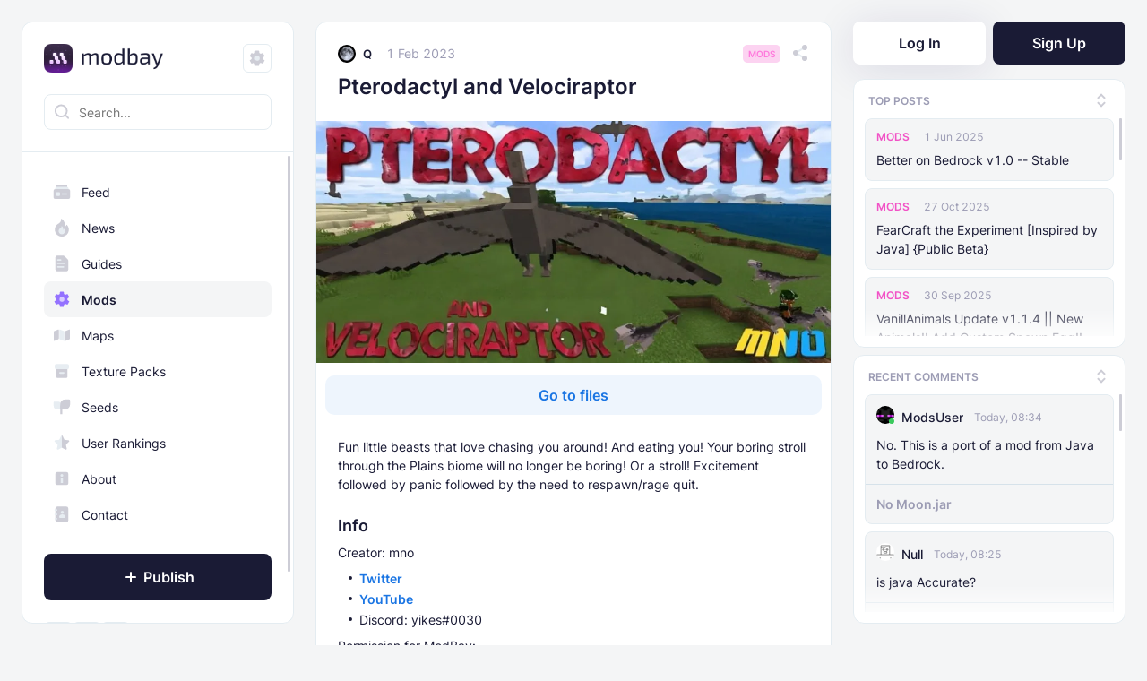

--- FILE ---
content_type: text/html; charset=utf-8
request_url: https://modbay.org/mods/486-pterodactyl-and-velociraptor.html
body_size: 16827
content:
<!DOCTYPE html>
<html lang="en">
<head> 
	<script>
		(function () {
			try {
				var saved = localStorage.getItem('theme');
				var theme;

				if (saved) {
					theme = saved;
				} else {
					theme = 'system';
				}

				var effective = theme === 'system'
					? (window.matchMedia('(prefers-color-scheme: dark)').matches ? 'dark' : 'light')
					: theme;

				document.documentElement.classList.add(effective);

				var icon = document.querySelector('.control .icon');
				if (icon) {
					if (theme === 'system') {
						icon.className = 'icon icon--settings';
					} else {
						icon.className = `icon ${effective === 'dark' ? 'icon--sun' : 'icon--moon'}`;
					}
				}
			} catch (e) { console.log(e) }
		})();
	</script>
    
<script async src="https://pagead2.googlesyndication.com/pagead/js/adsbygoogle.js?client=ca-pub-1523415454330391" crossorigin="anonymous"></script>
      
	<title>Pterodactyl and Velociraptor addon for Minecraft</title>
<meta name="charset" content="utf-8">
<meta name="title" content="Pterodactyl and Velociraptor addon for Minecraft">
<meta name="description" content="Fun little beasts that love chasing you around! And eating you! Your boring stroll through the Plains biome will no longer be boring!">
<link rel="canonical" href="https://modbay.org/mods/486-pterodactyl-and-velociraptor.html">
<link rel="alternate" type="application/rss+xml" title="ModBay | Everything for Minecraft PE" href="https://modbay.org/rss.xml">
<link rel="search" type="application/opensearchdescription+xml" title="ModBay | Everything for Minecraft PE" href="https://modbay.org/index.php?do=opensearch">
<meta property="twitter:title" content="Pterodactyl and Velociraptor addon for Minecraft">
<meta property="twitter:url" content="https://modbay.org/mods/486-pterodactyl-and-velociraptor.html">
<meta property="twitter:card" content="summary_large_image">
<meta property="twitter:image" content="https://modbay.org/uploads/posts/2023-01/pterodactyl-and-velociraptor-addon-main-cover.webp">
<meta property="twitter:description" content="Fun little beasts that love chasing you around! And eating you! Your boring stroll through the Plains biome will no longer be boring!">
<meta property="og:locale" content="en_US">
<meta property="og:type" content="article">
<meta property="og:site_name" content="ModBay">
<meta property="og:title" content="Pterodactyl and Velociraptor addon for Minecraft">
<meta property="og:image" content="https://modbay.org/uploads/posts/2023-01/pterodactyl-and-velociraptor-addon-main-cover.webp">
<meta property="og:image:secure_url" content="https://modbay.org/uploads/posts/2023-01/pterodactyl-and-velociraptor-addon-main-cover.webp">
<meta property="og:image:type" content="image/webp">
<meta property="og:image:width" content="920">
<meta property="og:image:height" content="433">
<meta property="og:description" content="Fun little beasts that love chasing you around! And eating you! Your boring stroll through the Plains biome will no longer be boring!">
<meta property="og:url" content="https://modbay.org/mods/486-pterodactyl-and-velociraptor.html">
	<meta name="viewport" content="width=device-width, initial-scale=1.0, minimum-scale=1, maximum-scale=1">
	<link rel="shortcut icon" href="/templates/Modbay2/images/favicon.ico">
	<link rel="apple-touch-icon" sizes="180x180" href="/templates/Modbay2/images/apple-touch-icon-180x180.png?2">
	<link rel="icon" type="image/png" href="/templates/Modbay2/images/apple-touch-icon-180x180.png?2">
	<link rel="mask-icon" href="/templates/Modbay2/images/safari-pinned-tab.svg?1" color="#5bbad5">
	<link rel="manifest" href="/templates/Modbay2/images/site.webmanifest?2">
	<meta name="msapplication-TileColor" content="#fff"><meta name="robots" content="max-image-preview:large">
    <link rel="preload" as="image" href="https://modbay.org/uploads/posts/2023-01/pterodactyl-and-velociraptor-addon-main-cover.webp">
	<meta name="theme-color" content="#fff">
	<link rel="stylesheet" href="/templates/Modbay2/css/styles.min.css?1756106150">
	
    

    
	
	<!-- Google tag (gtag.js) -->
	<!--<script async src="https://www.googletagmanager.com/gtag/js?id=G-S97DJ4RD87"></script>
	<script>
	window.dataLayer = window.dataLayer || [];
	function gtag(){dataLayer.push(arguments);}
	gtag('js', new Date());
	gtag('config', 'G-S97DJ4RD87');
	</script>-->

</head>
<body>
	
<script src="/engine/classes/min/index.php?g=general3&amp;v=06b09"></script>
<script src="/engine/classes/min/index.php?f=engine/classes/js/jqueryui3.js,engine/classes/js/dle_js.js,engine/fcsh/assets/js/xcore_site.min.js,engine/classes/highslide/highslide.js&amp;v=06b09" defer></script>
<script type="application/ld+json">{"@context":"https://schema.org","@graph":[{"@type":"BreadcrumbList","@context":"https://schema.org/","itemListElement":[{"@type":"ListItem","position":1,"item":{"@id":"https://modbay.org/","name":"ModBay"}},{"@type":"ListItem","position":2,"item":{"@id":"https://modbay.org/mods/","name":"Mods"}},{"@type":"ListItem","position":3,"item":{"@id":"https://modbay.org/mods/486-pterodactyl-and-velociraptor.html","name":"Pterodactyl and Velociraptor"}}]}]}</script>
	<header class="header">
		<div class="header__container">
			<div class="header__container-inner">
				<div class="header__col">
					<div class="header__btn header__btn--nav"><span class="icon icon--burger"></span></div>
					<a class="logo logo--small" href="/"><picture><img class="logo" src="/templates/Modbay2/images/logo_s.png" alt="ModBay logo"></picture></a>
				</div>
				<div class="header__col">
					<div class="header__btn header__btn--search"><span class="icon icon--search"></span></div>
					<div data-nosnippet class="header__btn header__btn--text"><a href="#" class="log_in">Log In</a></div>
				</div>
			</div>
		</div>
		<div class="header__container header__container--search">
			<form method="get" action="/index.php?do=search&full_search=1" class="search search--mobile">
				<div class="search__wrapper"><span class="icon icon--search"></span>
					<div class="search__close"><span class="icon icon--close"></span></div>
					<input class="search__input" type="search" name="story" placeholder="Search..." autocomplete="off">
				</div>
				<input type="hidden" name="do" value="search"><input type="hidden" name="subaction" value="search">
			</form>
		</div>
	</header>
	<div class="grid">
		<div class="grid__container grid__container--indent-bottom-big">
			<div class="grid__col grid__col--small" data-position="left">
				<aside class="sidebar">
					<div class="sidebar__container">
						<div class="sidebar__row sidebar__row--space-hor sidebar__row--space-between">
							<div class="sidebar__btn"><span class="icon icon--close"></span></div>
							<a class="logo logo--small" href="/">
								<picture><img class="logo" src="/templates/Modbay2/images/logo_s.png" alt="ModBay logo"></picture>
							</a>
							<div class="control"><span class="icon"></span></div>
						</div>
						<div class="sidebar__row sidebar__row--border-bottom">
							<form method="get" action="/index.php?do=search&full_search=1" class="search">
								<div class="search__wrapper"><span class="icon icon--search"></span>
									<input class="search__input" type="search" name="story" placeholder="Search..." autocomplete="off">
								</div>
								<input type="hidden" name="do" value="search"><input type="hidden" name="subaction" value="search">
							</form>
						</div>
						<div class="sidebar__scrollable-unit">
							<div class="sidebar__row">
								<div class="nav nav--indent-top">
									<div class="nav__list"><a class="nav__item" href="/"><span class="icon icon--catalog"></span>Feed</a><a class="nav__item" href="https://modbay.org/news/"><span class="icon icon--cm1"></span>News</a><a class="nav__item" href="https://modbay.org/guides/"><span class="icon icon--cm2"></span>Guides</a><a class="nav__item nav__item--active" href="https://modbay.org/mods/"><span class="icon icon--cm3"></span>Mods</a><a class="nav__item" href="https://modbay.org/maps/"><span class="icon icon--cm4"></span>Maps</a><a class="nav__item" href="https://modbay.org/textures/"><span class="icon icon--cm5"></span>Texture Packs</a><a class="nav__item" href="https://modbay.org/seeds/"><span class="icon icon--cm9"></span>Seeds</a></div>
								</div>
							</div>
							<div class="sidebar__row sidebar__row--indent-top">
								<div class="nav nav--indent-bottom">
									<div class="nav__list"><a class="nav__item" href="/ratings/"><span class="icon icon--star"></span>User Rankings</a><a class="nav__item" href="/about.html"><span class="icon icon--info"></span>About</a><a class="nav__item" href="/contact.html"><span class="icon icon--notebook"></span>Contact</a></div>
								</div>
							</div>
							<div class="sidebar__row sidebar__row--space-hor" data-nosnippet>
								<div class="btn btn--icon-plus"><a href="/addnews.html" class="log_in"><span class="icon icon--plus"></span>Publish</a></div>
							</div>
							<div class="sidebar__row sidebar__row--space-hor">
								<div class="social">
									<a class="sc__item sc__item--youtube" href="https://www.youtube.com/channel/UCFx8x3HcZaZTghwn7FAMLIA" target="_blank" aria-label="ModBay on YouTube">
										<svg xmlns="http://www.w3.org/2000/svg" width="32" height="32" fill="none">
											<rect width="31" height="31" x=".5" y=".5" fill="#fff" rx="5.5"></rect>
											<path fill="#1A1B35" d="M23.652 12.613c-.184-.61-.586-1.128-1.276-1.29C21.128 11.027 16 11 16 11s-5.127.027-6.376.323c-.69.162-1.09.68-1.276 1.29C8.014 13.719 8 16 8 16s.014 2.281.348 3.387c.184.61.586 1.128 1.276 1.29C10.873 20.973 16 21 16 21s5.127-.027 6.377-.323c.689-.162 1.091-.68 1.275-1.29C23.986 18.281 24 16 24 16s-.014-2.281-.348-3.387Z"></path>
											<path fill="#fff" d="m18.588 16.001-4.235-2.083v4.167"></path>
											<rect width="31" height="31" x=".5" y=".5" stroke="#E4ECF1" rx="5.5"></rect>
										</svg>
									</a>
									<a class="sc__item sc__item--twitter" href="https://x.com/modbay_" target="_blank" aria-label="ModBay on X">
										<svg xmlns="http://www.w3.org/2000/svg" width="32" height="32" fill="none">
											<rect width="31" height="31" x=".5" y=".5" fill="#fff" rx="5.5"></rect>
											<path fill="#1A1B35" d="M 11.902344 8.464844 L 19.347656 0 L 17.582031 0 L 11.117188 7.347656 L 5.957031 0 L 0 0 L 7.808594 11.113281 L 0 19.988281 L 1.765625 19.988281 L 8.589844 12.226562 L 14.042969 19.988281 L 20 19.988281 Z M 9.484375 11.210938 L 8.695312 10.105469 L 2.398438 1.300781 L 5.109375 1.300781 L 10.191406 8.40625 L 10.980469 9.511719 L 17.585938 18.75 L 14.875 18.75 Z M 9.484375 11.210938" style="transform: translate(6px, 6px);"></path>
											<rect width="31" height="31" x=".5" y=".5" stroke="#E4ECF1" rx="5.5"></rect>
										</svg>
									</a>
									<a class="sc__item sc__item--discord" href="https://discord.com/invite/DpNJ5fApJM" target="_blank" aria-label="ModBay on Discord">
										<svg xmlns="http://www.w3.org/2000/svg" width="32" height="32" fill="none">
											<rect width="31" height="31" x=".5" y=".5" fill="#fff" rx="5.5"></rect>
											<path fill="#1A1B35" d="M22.664 9.887c-1.22-.568-2.54-.98-3.914-1.219a.083.083 0 0 0-.064.028 12.47 12.47 0 0 0-.486.999 14.75 14.75 0 0 0-4.4 0 9.214 9.214 0 0 0-.495-1c-.01-.018-.037-.027-.064-.027-1.375.238-2.686.65-3.915 1.22-.009 0-.018.008-.027.018-2.493 3.73-3.18 7.36-2.842 10.954 0 .018.01.036.028.046a15.926 15.926 0 0 0 4.803 2.429c.028.009.055 0 .064-.019.367-.504.697-1.035.981-1.595.018-.036 0-.073-.037-.082a11.274 11.274 0 0 1-1.503-.715c-.037-.018-.037-.073-.01-.101.102-.073.203-.156.303-.23a.057.057 0 0 1 .065-.008c3.153 1.439 6.554 1.439 9.67 0a.056.056 0 0 1 .065.009c.1.082.201.156.302.238.037.028.037.083-.01.101-.476.284-.98.513-1.502.715-.037.01-.046.055-.037.082.293.56.623 1.091.98 1.596.028.009.056.018.083.009a15.863 15.863 0 0 0 4.813-2.43.05.05 0 0 0 .027-.045c.404-4.153-.669-7.755-2.841-10.954-.01-.01-.019-.019-.037-.019ZM12.81 18.67c-.944 0-1.733-.871-1.733-1.944 0-1.072.77-1.943 1.733-1.943.971 0 1.741.88 1.732 1.944 0 1.072-.77 1.943-1.732 1.943Zm6.389 0c-.944 0-1.733-.871-1.733-1.944 0-1.072.77-1.943 1.733-1.943.972 0 1.742.88 1.732 1.944 0 1.072-.76 1.943-1.732 1.943Z"></path>
											<rect width="31" height="31" x=".5" y=".5" stroke="#E4ECF1" rx="5.5"></rect>
										</svg>
									</a>
								</div>
							</div>
						</div>
					</div>
				</aside>
			</div>
			<div class="grid__col grid__col--small" data-position="right">
				<aside class="sidebar sidebar--simple">
					<div class="auth">
	<div data-nosnippet class="auth__btn auth__btn--log-in log_in"><a href="#">Log In</a></div>
	<div class="auth__btn auth__btn--sign-up"><a href="/index.php?do=register">Sign Up</a></div>
</div>
<div class="login__container" id="log_in" style="display:none;">
	<form id="log_in_form" method="post">
		<div class="login__row login__row--header"><div class="login__title">Log in</div></div>
		<div class="login__row">
			<label id="login_check" class="login__label" for="login_name">Login or E-Mail</label>
			<input class="login__input-text login__input-text--login" type="text" id="login_name" name="login_name" placeholder="Enter your Login or E-Mail" required><span class="login__message">The Login or E-Mail was not found</span>
		</div>
		<div class="login__row">
			<div class="login__row-inner"><label class="login__label" for="login_password">Password</label><a class="login__link" href="https://modbay.org/index.php?do=lostpassword">Forgot?</a></div>
			<input class="login__input-text login__input-text--password" type="password" id="login_password" name="login_password" placeholder="Enter the password" required><span class="login__message">Incorrect password</span>
		</div>
		<div class="login__row" style="text-align: center;">
			<div id="login_recaptcha" class="g-recaptcha" data-sitekey="adda2b00-4b78-41e8-892e-089a8e36a30c" data-theme="light" data-expired-callback="login_butt_dis" data-callback="correctCaptcha" style="height:78px; transform:scale(0.92); -webkit-transform:scale(0.92); transform-origin:center;"></div>
			<script>
				function correctCaptcha(resp) { if (resp.length != 0) { $("#login_butt").removeAttr("disabled"); } else { $("#login_butt").prop("disabled", true); }}
				function login_butt_dis() { $("#login_butt").prop("disabled", true); }
			</script>
		</div>
		<div class="login__row login__row--indent-bottom-small"><input id="login_butt" class="login__btn login__btn--submit" type="submit" value="Log in" disabled></div>
		<div class="login__row login__row--indent-bottom-small"><a class="login__sign-in login__sign-in--google" href="https://accounts.google.com/o/oauth2/auth?client_id=1071545918235-7j11nr5f5q0j2buvbp1f18i71kja6d1u.apps.googleusercontent.com&amp;redirect_uri=https%3A%2F%2Fmodbay.org%2Findex.php%3Fdo%3Dauth-social%26provider%3Dgoogle&amp;scope=https%3A%2F%2Fwww.googleapis.com%2Fauth%2Fuserinfo.email+https%3A%2F%2Fwww.googleapis.com%2Fauth%2Fuserinfo.profile&amp;state=10f4345494cfbcbf2bf27586843d2ce6&amp;response_type=code">Sign in&nbsp;with Google</a></div>
		<div class="login__row"><a class="login__sign-in login__sign-in--twitter" href="https://twitter.com/i/oauth2/authorize?response_type=code&amp;client_id=RWRvQklMSzNOck1DU2c1NHdfOTQ6MTpjaQ&amp;redirect_uri=https%3A%2F%2Fmodbay.org%2Findex.php%3Fdo%3Dauth-social%26provider%3Dtwitter&amp;scope=tweet.read+tweet.write+offline.access+users.read&amp;state=10f4345494cfbcbf2bf27586843d2ce6&amp;code_challenge=Q2nHKA76irK_EsSURAUwFUCwpGOtnyouXTsxdCOxfMc&amp;code_challenge_method=plain">Sign in&nbsp;with X</a></div>
		<div class="login__row"><p class="login__text">New to&nbsp;ModBay? <a href="/index.php?do=register">Sign Up</a></p></div>
		<input name="login" type="hidden" id="login" value="submit">
	</form>
</div>
					<div class="sidebar-nav">
						<div class="sidebar-nav__item sidebar-nav__item--active" data-content="1">Top posts</div>
						<div class="sidebar-nav__item" data-content="2">Recent comments</div>
						<div class="sidebar-nav__close">
							<div class="icon icon--close"></div>
						</div>
					</div>
					<div class="sidebar-widget sidebar-widget--default" data-content="1">
						<div class="sidebar-widget__row sidebar-widget__row--top">
							<div class="sidebar-widget__title">Top posts</div>
							<div class="sidebar-widget__btn"><span class="icon icon--arrow-top-small"></span><span class="icon icon--arrow-bottom-small"></span></div>
						</div>
						<div class="sidebar-widget__row sidebar-widget__row--bottom">
							<div class="sidebar-widget__item">
	<div class="sidebar-widget__item-row sidebar-widget__item-row--top">
		<a class="sidebar-widget__tag sw_color-c3" href="https://modbay.org/mods/">Mods</a>
		<div class="sidebar-widget__date"><time datetime="2022-12-08T12:08:36-08:00">1 Jun 2025</time></div>
	</div>
	<div class="sidebar-widget__item-row sidebar-widget__item-row--middle"><a class="sidebar-widget__text" href="https://modbay.org/mods/365-better-on-bedrock.html">Better on Bedrock v1.0 -- Stable</a></div>
</div><div class="sidebar-widget__item">
	<div class="sidebar-widget__item-row sidebar-widget__item-row--top">
		<a class="sidebar-widget__tag sw_color-c3" href="https://modbay.org/mods/">Mods</a>
		<div class="sidebar-widget__date"><time datetime="2023-10-28T02:01:21-07:00">27 Oct 2025</time></div>
	</div>
	<div class="sidebar-widget__item-row sidebar-widget__item-row--middle"><a class="sidebar-widget__text" href="https://modbay.org/mods/1244-fearcraft-addon.html">FearCraft the Experiment [Inspired by Java] {Public Beta}</a></div>
</div><div class="sidebar-widget__item">
	<div class="sidebar-widget__item-row sidebar-widget__item-row--top">
		<a class="sidebar-widget__tag sw_color-c3" href="https://modbay.org/mods/">Mods</a>
		<div class="sidebar-widget__date"><time datetime="2023-09-07T08:35:37-07:00">30 Sep 2025</time></div>
	</div>
	<div class="sidebar-widget__item-row sidebar-widget__item-row--middle"><a class="sidebar-widget__text" href="https://modbay.org/mods/1018-vanillanimals.html">VanillAnimals Update v1.1.4 || New Animals!! Add Custom Spawn Egg!!</a></div>
</div><div class="sidebar-widget__item">
	<div class="sidebar-widget__item-row sidebar-widget__item-row--top">
		<a class="sidebar-widget__tag sw_color-c3" href="https://modbay.org/mods/">Mods</a>
		<div class="sidebar-widget__date"><time datetime="2022-08-10T01:49:35-07:00">14 Apr 2025</time></div>
	</div>
	<div class="sidebar-widget__item-row sidebar-widget__item-row--middle"><a class="sidebar-widget__text" href="https://modbay.org/mods/104-backpack-plus.html">Backpack Plus Addon</a></div>
</div><div class="sidebar-widget__item">
	<div class="sidebar-widget__item-row sidebar-widget__item-row--top">
		<a class="sidebar-widget__tag sw_color-c3" href="https://modbay.org/mods/">Mods</a>
		<div class="sidebar-widget__date"><time datetime="2023-04-15T12:03:44-07:00">29 Nov 2025</time></div>
	</div>
	<div class="sidebar-widget__item-row sidebar-widget__item-row--middle"><a class="sidebar-widget__text" href="https://modbay.org/mods/655-raboys-zombie-apocalypse.html">Raboy&#039;s Zombie Apocalypse v1.2.47 | Improved Performance, New Worldgen and 1.21.100+ Support!</a></div>
</div><div class="sidebar-widget__item">
	<div class="sidebar-widget__item-row sidebar-widget__item-row--top">
		<a class="sidebar-widget__tag sw_color-c3" href="https://modbay.org/mods/">Mods</a>
		<div class="sidebar-widget__date"><time datetime="2023-02-06T08:35:35-08:00">17 Sep 2025</time></div>
	</div>
	<div class="sidebar-widget__item-row sidebar-widget__item-row--middle"><a class="sidebar-widget__text" href="https://modbay.org/mods/499-the-haunted-by-herobrine.html">The Haunted by Herobrine Addon [The Classic Experience]</a></div>
</div><div class="sidebar-widget__item">
	<div class="sidebar-widget__item-row sidebar-widget__item-row--top">
		<a class="sidebar-widget__tag sw_color-c3" href="https://modbay.org/mods/">Mods</a>
		<div class="sidebar-widget__date"><time datetime="2022-12-21T23:30:24-08:00">24 Aug 2025</time></div>
	</div>
	<div class="sidebar-widget__item-row sidebar-widget__item-row--middle"><a class="sidebar-widget__text" href="https://modbay.org/mods/370-forsaken-odyssey.html">Forsaken Odyssey (v1.18)</a></div>
</div><div class="sidebar-widget__item">
	<div class="sidebar-widget__item-row sidebar-widget__item-row--top">
		<a class="sidebar-widget__tag sw_color-c3" href="https://modbay.org/mods/">Mods</a>
		<div class="sidebar-widget__date"><time datetime="2023-06-01T22:53:45-07:00">25 Jan 2025</time></div>
	</div>
	<div class="sidebar-widget__item-row sidebar-widget__item-row--middle"><a class="sidebar-widget__text" href="https://modbay.org/mods/764-mhafys-ship.html">Mhafy&#039;s Ship: Naval Warfare [v0.70.0 Bedrock 1.21.10+]</a></div>
</div><div class="sidebar-widget__item">
	<div class="sidebar-widget__item-row sidebar-widget__item-row--top">
		<a class="sidebar-widget__tag sw_color-c3" href="https://modbay.org/mods/">Mods</a>
		<div class="sidebar-widget__date"><time datetime="2024-04-30T00:09:31-07:00">22 Feb 2025</time></div>
	</div>
	<div class="sidebar-widget__item-row sidebar-widget__item-row--middle"><a class="sidebar-widget__text" href="https://modbay.org/mods/1917-the-knocker-addon.html">The Knocker Addon for Bedrock {Unofficial Port from a Java Mod by M_Productions}</a></div>
</div><div class="sidebar-widget__item">
	<div class="sidebar-widget__item-row sidebar-widget__item-row--top">
		<a class="sidebar-widget__tag sw_color-c3" href="https://modbay.org/mods/">Mods</a>
		<div class="sidebar-widget__date"><time datetime="2023-01-24T15:56:26-08:00">4 Jul 2025</time></div>
	</div>
	<div class="sidebar-widget__item-row sidebar-widget__item-row--middle"><a class="sidebar-widget__text" href="https://modbay.org/mods/463-raiyons-dynamic-light.html">Raiyon&#039;s Dynamic Lightning</a></div>
</div><div class="sidebar-widget__item">
	<div class="sidebar-widget__item-row sidebar-widget__item-row--top">
		<a class="sidebar-widget__tag sw_color-c3" href="https://modbay.org/mods/">Mods</a>
		<div class="sidebar-widget__date"><time datetime="2025-04-10T09:15:39-07:00">29 Nov 2025</time></div>
	</div>
	<div class="sidebar-widget__item-row sidebar-widget__item-row--middle"><a class="sidebar-widget__text" href="https://modbay.org/mods/4265-the-knocker-remake-with-unique-ai.html">The Knocker Remake [With Unique AI]</a></div>
</div><div class="sidebar-widget__item">
	<div class="sidebar-widget__item-row sidebar-widget__item-row--top">
		<a class="sidebar-widget__tag sw_color-c3" href="https://modbay.org/mods/">Mods</a>
		<div class="sidebar-widget__date"><time datetime="2022-08-09T03:06:06-07:00">11 Jul 2025</time></div>
	</div>
	<div class="sidebar-widget__item-row sidebar-widget__item-row--middle"><a class="sidebar-widget__text" href="https://modbay.org/mods/97-raiyons-more-shields-addon.html">Raiyon&#039;s More Vanilla Shields</a></div>
</div><div class="sidebar-widget__item">
	<div class="sidebar-widget__item-row sidebar-widget__item-row--top">
		<a class="sidebar-widget__tag sw_color-c3" href="https://modbay.org/mods/">Mods</a>
		<div class="sidebar-widget__date"><time datetime="2023-01-24T15:19:53-08:00">5 Jul 2025</time></div>
	</div>
	<div class="sidebar-widget__item-row sidebar-widget__item-row--middle"><a class="sidebar-widget__text" href="https://modbay.org/mods/462-raiyons-java-combat.html">Raiyon&#039;s Java Combat</a></div>
</div><div class="sidebar-widget__item">
	<div class="sidebar-widget__item-row sidebar-widget__item-row--top">
		<a class="sidebar-widget__tag sw_color-c3" href="https://modbay.org/mods/">Mods</a>
		<div class="sidebar-widget__date"><time datetime="2023-10-11T07:17:54-07:00">12 Jan 2025</time></div>
	</div>
	<div class="sidebar-widget__item-row sidebar-widget__item-row--middle"><a class="sidebar-widget__text" href="https://modbay.org/mods/1165-banner-markers.html">Banner Markers</a></div>
</div>
						</div>
					</div>
					<div class="sidebar-widget sidebar-widget--default" data-content="2">
						<div class="sidebar-widget__row sidebar-widget__row--top">
							<div class="sidebar-widget__title">Recent comments</div>
							<div class="sidebar-widget__btn"><span class="icon icon--arrow-top-small"></span><span class="icon icon--arrow-bottom-small"></span></div>
						</div>
						<div class="sidebar-widget__row sidebar-widget__row--bottom">
							<div class="sidebar-widget__item">
	<div class="sidebar-widget__item-row sidebar-widget__item-row--top">
		<a href="https://modbay.org/user/modsuser/">
		<div class="sidebar-widget__avatar-wrap">
			<img class="sidebar-widget__avatar" src="/uploads/fotos/foto_47555.webp?1769341808" alt="ModsUser profile avatar">
			<span class="user-status user-status--online" title="Online"></span>
		</div>
		<span class="sidebar-widget__name">ModsUser</span>
		
		

		
		</a>

		<div class="sidebar-widget__date">
			<time datetime="2026-01-25T08:34:34-08:00">Today, 08:34</time>
		</div>
	</div>

	<div class="sidebar-widget__item-row sidebar-widget__item-row--middle">
		<a class="sidebar-widget__text" href="https://modbay.org/mods/6172-no-moon.html#comment-id-20948">No. This is a port of a mod from Java to Bedrock.</a>
	</div>

	<div class="sidebar-widget__item-row sidebar-widget__item-row--bottom">
		<a class="sidebar-widget__text sidebar-widget__text--selected" href="https://modbay.org/mods/6172-no-moon.html#comment-id-20948">No Moon.jar</a>
	</div>
</div>
<div class="sidebar-widget__item">
	<div class="sidebar-widget__item-row sidebar-widget__item-row--top">
		
		<div class="sidebar-widget__avatar-wrap">
			<img class="sidebar-widget__avatar" src="/templates/Modbay2/dleimages/noavatar.svg" alt="No avatar image">
			
		</div>
		<span class="sidebar-widget__name">Null</span>
		
		

		
		

		<div class="sidebar-widget__date">
			<time datetime="2026-01-25T08:25:27-08:00">Today, 08:25</time>
		</div>
	</div>

	<div class="sidebar-widget__item-row sidebar-widget__item-row--middle">
		<a class="sidebar-widget__text" href="https://modbay.org/mods/6172-no-moon.html#comment-id-20947">is java Accurate?</a>
	</div>

	<div class="sidebar-widget__item-row sidebar-widget__item-row--bottom">
		<a class="sidebar-widget__text sidebar-widget__text--selected" href="https://modbay.org/mods/6172-no-moon.html#comment-id-20947">No Moon.jar</a>
	</div>
</div>
<div class="sidebar-widget__item">
	<div class="sidebar-widget__item-row sidebar-widget__item-row--top">
		
		<div class="sidebar-widget__avatar-wrap">
			<img class="sidebar-widget__avatar" src="/templates/Modbay2/dleimages/noavatar.svg" alt="No avatar image">
			
		</div>
		<span class="sidebar-widget__name">Random</span>
		
		

		
		

		<div class="sidebar-widget__date">
			<time datetime="2026-01-25T08:18:15-08:00">Today, 08:18</time>
		</div>
	</div>

	<div class="sidebar-widget__item-row sidebar-widget__item-row--middle">
		<a class="sidebar-widget__text" href="https://modbay.org/mods/4265-the-knocker-remake-with-unique-ai.html#comment-id-20946">Mine did that too :(</a>
	</div>

	<div class="sidebar-widget__item-row sidebar-widget__item-row--bottom">
		<a class="sidebar-widget__text sidebar-widget__text--selected" href="https://modbay.org/mods/4265-the-knocker-remake-with-unique-ai.html#comment-id-20946">The Knocker Remake [With Unique AI]</a>
	</div>
</div>
<div class="sidebar-widget__item">
	<div class="sidebar-widget__item-row sidebar-widget__item-row--top">
		<a href="https://modbay.org/user/dolphinmastermb/">
		<div class="sidebar-widget__avatar-wrap">
			<img class="sidebar-widget__avatar" src="/uploads/fotos/foto_325.webp" alt="DolphinMasterMB profile avatar">
			
		</div>
		<span class="sidebar-widget__name">DolphinMasterMB</span>
		
		

		<span class="user-verified-icon"></span>
		</a>

		<div class="sidebar-widget__date">
			<time datetime="2026-01-25T02:35:25-08:00">Today, 02:35</time>
		</div>
	</div>

	<div class="sidebar-widget__item-row sidebar-widget__item-row--middle">
		<a class="sidebar-widget__text" href="https://modbay.org/mods/6148-the-man-from-the-fog.html#comment-id-20945">Okay lol!😆👍</a>
	</div>

	<div class="sidebar-widget__item-row sidebar-widget__item-row--bottom">
		<a class="sidebar-widget__text sidebar-widget__text--selected" href="https://modbay.org/mods/6148-the-man-from-the-fog.html#comment-id-20945">The Man From The Fog Addon</a>
	</div>
</div>
<div class="sidebar-widget__item">
	<div class="sidebar-widget__item-row sidebar-widget__item-row--top">
		
		<div class="sidebar-widget__avatar-wrap">
			<img class="sidebar-widget__avatar" src="/templates/Modbay2/dleimages/noavatar.svg" alt="No avatar image">
			
		</div>
		<span class="sidebar-widget__name">NachoTheTenderEngine</span>
		
		

		
		

		<div class="sidebar-widget__date">
			<time datetime="2026-01-24T21:37:00-08:00">Yesterday, 21:37</time>
		</div>
	</div>

	<div class="sidebar-widget__item-row sidebar-widget__item-row--middle">
		<a class="sidebar-widget__text" href="https://modbay.org/mods/1457-the-pizza-tower-addon.html#comment-id-20944">what happened to the mod is it still active or is it cancelled?</a>
	</div>

	<div class="sidebar-widget__item-row sidebar-widget__item-row--bottom">
		<a class="sidebar-widget__text sidebar-widget__text--selected" href="https://modbay.org/mods/1457-the-pizza-tower-addon.html#comment-id-20944">The Pizza Tower Addon</a>
	</div>
</div>
<div class="sidebar-widget__item">
	<div class="sidebar-widget__item-row sidebar-widget__item-row--top">
		<a href="https://modbay.org/user/loozeentiss/">
		<div class="sidebar-widget__avatar-wrap">
			<img class="sidebar-widget__avatar" src="/uploads/fotos/foto_29879.webp?1768171022" alt="Loozeenti_Oficial profile avatar">
			
		</div>
		<span class="sidebar-widget__name">Loozeenti_Oficial</span>
		
		

		
		</a>

		<div class="sidebar-widget__date">
			<time datetime="2026-01-24T16:17:48-08:00">Yesterday, 16:17</time>
		</div>
	</div>

	<div class="sidebar-widget__item-row sidebar-widget__item-row--middle">
		<a class="sidebar-widget__text" href="https://modbay.org/mods/6148-the-man-from-the-fog.html#comment-id-20943">No!                .</a>
	</div>

	<div class="sidebar-widget__item-row sidebar-widget__item-row--bottom">
		<a class="sidebar-widget__text sidebar-widget__text--selected" href="https://modbay.org/mods/6148-the-man-from-the-fog.html#comment-id-20943">The Man From The Fog Addon</a>
	</div>
</div>
<div class="sidebar-widget__item">
	<div class="sidebar-widget__item-row sidebar-widget__item-row--top">
		
		<div class="sidebar-widget__avatar-wrap">
			<img class="sidebar-widget__avatar" src="/templates/Modbay2/dleimages/noavatar.svg" alt="No avatar image">
			
		</div>
		<span class="sidebar-widget__name">Lava12345</span>
		
		

		
		

		<div class="sidebar-widget__date">
			<time datetime="2026-01-24T10:04:16-08:00">Yesterday, 10:04</time>
		</div>
	</div>

	<div class="sidebar-widget__item-row sidebar-widget__item-row--middle">
		<a class="sidebar-widget__text" href="https://modbay.org/mods/5484-fearcraft-nightfall.html#comment-id-20942">Thats my suggestion. Weather cycles to be on and off if the entity</a>
	</div>

	<div class="sidebar-widget__item-row sidebar-widget__item-row--bottom">
		<a class="sidebar-widget__text sidebar-widget__text--selected" href="https://modbay.org/mods/5484-fearcraft-nightfall.html#comment-id-20942">Fearcraft Nightfall by MBLH Studios</a>
	</div>
</div>
<div class="sidebar-widget__item">
	<div class="sidebar-widget__item-row sidebar-widget__item-row--top">
		
		<div class="sidebar-widget__avatar-wrap">
			<img class="sidebar-widget__avatar" src="/templates/Modbay2/dleimages/noavatar.svg" alt="No avatar image">
			
		</div>
		<span class="sidebar-widget__name">Lava12345</span>
		
		

		
		

		<div class="sidebar-widget__date">
			<time datetime="2026-01-24T10:02:12-08:00">Yesterday, 10:02</time>
		</div>
	</div>

	<div class="sidebar-widget__item-row sidebar-widget__item-row--middle">
		<a class="sidebar-widget__text" href="https://modbay.org/mods/5484-fearcraft-nightfall.html#comment-id-20941">Hello, its me again. one more thing to add on when playing this is</a>
	</div>

	<div class="sidebar-widget__item-row sidebar-widget__item-row--bottom">
		<a class="sidebar-widget__text sidebar-widget__text--selected" href="https://modbay.org/mods/5484-fearcraft-nightfall.html#comment-id-20941">Fearcraft Nightfall by MBLH Studios</a>
	</div>
</div>
<div class="sidebar-widget__item">
	<div class="sidebar-widget__item-row sidebar-widget__item-row--top">
		
		<div class="sidebar-widget__avatar-wrap">
			<img class="sidebar-widget__avatar" src="/templates/Modbay2/dleimages/noavatar.svg" alt="No avatar image">
			
		</div>
		<span class="sidebar-widget__name">Максим</span>
		
		

		
		

		<div class="sidebar-widget__date">
			<time datetime="2026-01-24T07:46:49-08:00">Yesterday, 07:46</time>
		</div>
	</div>

	<div class="sidebar-widget__item-row sidebar-widget__item-row--middle">
		<a class="sidebar-widget__text" href="https://modbay.org/mods/5818-horrorcraft.html#comment-id-20940">Horror Craft 3.0mod</a>
	</div>

	<div class="sidebar-widget__item-row sidebar-widget__item-row--bottom">
		<a class="sidebar-widget__text sidebar-widget__text--selected" href="https://modbay.org/mods/5818-horrorcraft.html#comment-id-20940">horrorCraft v3.0 ADDON</a>
	</div>
</div>
<div class="sidebar-widget__item">
	<div class="sidebar-widget__item-row sidebar-widget__item-row--top">
		<a href="https://modbay.org/user/dolphinmastermb/">
		<div class="sidebar-widget__avatar-wrap">
			<img class="sidebar-widget__avatar" src="/uploads/fotos/foto_325.webp" alt="DolphinMasterMB profile avatar">
			
		</div>
		<span class="sidebar-widget__name">DolphinMasterMB</span>
		
		

		<span class="user-verified-icon"></span>
		</a>

		<div class="sidebar-widget__date">
			<time datetime="2026-01-24T05:41:45-08:00">Yesterday, 05:41</time>
		</div>
	</div>

	<div class="sidebar-widget__item-row sidebar-widget__item-row--middle">
		<a class="sidebar-widget__text" href="https://modbay.org/mods/6148-the-man-from-the-fog.html#comment-id-20939">This specific entity design looks very familiar! Did you got it</a>
	</div>

	<div class="sidebar-widget__item-row sidebar-widget__item-row--bottom">
		<a class="sidebar-widget__text sidebar-widget__text--selected" href="https://modbay.org/mods/6148-the-man-from-the-fog.html#comment-id-20939">The Man From The Fog Addon</a>
	</div>
</div>

						</div>
					</div>
				</aside>
			</div>
			<div class="grid__col grid__col--big">
				<div class="content">
					
					<div id="main_content" class="content__row"><article class="article" itemscope="" itemtype="https://schema.org/Article https://schema.org/CreativeWork" data-id="486" itemref="https://modbay.org/mods/486-pterodactyl-and-velociraptor.html#comments">
	<div class="article__container art486">
		<div class="article__row article__row--header">
			<div class="article__col">
				<a itemprop="author" itemid="https://modbay.org/user/q/#profile" itemscope="" itemtype="https://schema.org/Person" class="article__name-link" href="https://modbay.org/user/q/">
					<img class="article__avatar" src="/uploads/fotos/foto_3_1726723618.webp" alt="Q profile avatar">
					<div class="article__name" itemprop="name">Q</div>
					
					
					<meta itemprop="alternateName" content="q">
					<meta itemprop="identifier" content="3">
					<link itemprop="url" href="https://modbay.org/user/q/">
				</a>
				<div class="article__time"><time itemprop="datePublished" datetime="2023-02-01T21:43:19-08:00">1 Feb 2023</time></div>
			</div>
			<div class="article__col">
				<meta itemprop="genre" content="Mods">
				<div class="tags"><a class="tags__item tags__item--c3" href="https://modbay.org/mods/">Mods</a></div>
				<div class="article__shr shr">
					<svg viewbox="0 0 20 20" fill="none"><path d="M15 4L5 10L15 16" stroke="#E7EDF2" stroke-width="2" /><circle cx="15" cy="4" r="3" fill="#CDCDD6" /><circle cx="5" cy="10" r="3" fill="#CDCDD6" /><circle cx="15" cy="16.0215" r="3" fill="#CDCDD6" /></svg>
					<div class="hint">
						<svg class="hint__icon" viewbox="0 0 20 20" fill="none"><rect x="6" y="3" width="11" height="11" rx="1" fill="#CDCDD6" /><rect x="3" y="6" width="11" height="11" rx="1" fill="#E7EDF2" /></svg>
						<span class="hint__text">Copy link</span>
					</div>
				</div>
			</div>
		</div>
		<div class="article__row article__row--content">
			<h1 itemprop="headline">Pterodactyl and Velociraptor</h1>
                 
     <script async src="https://pagead2.googlesyndication.com/pagead/js/adsbygoogle.js?client=ca-pub-1523415454330391"
     crossorigin="anonymous"></script>
<ins class="adsbygoogle"
     style="display:block; text-align:center;"
     data-ad-layout="in-article"
     data-ad-format="fluid"
     data-ad-client="ca-pub-1523415454330391"
     data-ad-slot="6349632640"></ins>
<script>
     (adsbygoogle = window.adsbygoogle || []).push({});
</script>
            

			<img itemprop="thumbnailUrl" src="/uploads/posts/2023-01/pterodactyl-and-velociraptor-addon-main-cover.webp" alt="Thumbnail: Pterodactyl and Velociraptor" class="article__cover">
			
                <a href="#download-links-section" class="article__scroll-button">
                    Go to files
                </a>
            
            
            
       <script async src="https://pagead2.googlesyndication.com/pagead/js/adsbygoogle.js?client=ca-pub-1523415454330391"
     crossorigin="anonymous"></script>
<!-- modbay-kvadrat -->
<ins class="adsbygoogle"
     style="display:block"
     data-ad-client="ca-pub-1523415454330391"
     data-ad-slot="7175112239"
     data-ad-format="auto"
     data-full-width-responsive="true"></ins>
<script>
     (adsbygoogle = window.adsbygoogle || []).push({});
</script>
            

            
			<div class="article__section"><div class="full_art"><?xml encoding="utf-8" ?><p>Fun little beasts that love chasing you around! And eating you! Your boring stroll through the Plains biome will no longer be boring! Or a stroll! Excitement followed by panic followed by the need to respawn/rage quit.</p><h2>Info</h2><p>Creator: mno</p><ul>
<li><a href="https://www.twitter.com/dexanddad" target="_blank" rel="noopener external noreferrer">Twitter</a></li>
<li><a href="https://www.youtube.com/channel/UCMoSeJUzqB6G2zmqdODAG_Q" target="_blank" rel="noopener external noreferrer">YouTube</a></li>
<li>Discord: yikes#0030</li>
</ul><p>Permission for ModBay:</p><p><span itemprop="image" itemscope="" itemtype="https://schema.org/ImageObject"><img style="display:block;margin-left:auto;margin-right:auto; object-fit: contain; max-width: 100%; height: auto;" src="/uploads/posts/2023-01/pterodactyl-and-velociraptor-permission-for-modbay.webp" alt="Permission for ModBay." srcset="/uploads/circle.svg 597w" data-srcset="/uploads/posts/2023-01/pterodactyl-and-velociraptor-permission-for-modbay.webp 597w" class="lozad" width="597" height="135" decoding="async" sizes="100vw" itemprop="url contentUrl"><meta itemprop="width" content="597"><meta itemprop="height" content="135"><meta itemprop="caption" content="Permission for ModBay."><link itemprop="acquireLicensePage" href="https://modbay.org/contact.html"> <link itemprop="creator" href="https://modbay.org/about.html#organization"> <meta itemprop="creditText" content="ModBay"> <link itemprop="license" href="https://creativecommons.org/licenses/by-nc-sa/4.0/"></span></p><h2>Pterodactyl</h2><p>These beasts will find YOU in Plains and Mesa biomes. Only at dusk and dawn though. When it's not too bright and not too dark. The Three Bears of the dinosaur world, they are. They'll even eat you. They'll even eat velociraptors. And velociraptors will eat them right back!</p><p><!--dle_media_begin:https://www.youtube.com/watch?v=wKpz-tq8QGQ--><iframe width="600" height="338" src="/uploads/circle.html" frameborder="0" allow="accelerometer; autoplay; clipboard-write; encrypted-media; gyroscope; picture-in-picture; web-share" referrerpolicy="strict-origin-when-cross-origin" allowfullscreen title="Pterodactyl addon for Bedrock Minecraft!" data-src="https://www.youtube.com/embed/wKpz-tq8QGQ?feature=oembed" class="lozad"></iframe><!--dle_media_end--></p><p><a class="highslide" href="https://modbay.org/uploads/posts/2023-02/velociraptor-addon-pterodactyl.webp" target="_blank" itemprop="image" itemscope="" itemtype="https://schema.org/ImageObject"><img style="display:block;margin-left:auto;margin-right:auto; object-fit: contain; max-width: 100%; height: auto;" src="/uploads/posts/2023-02/medium/velociraptor-addon-pterodactyl.webp" alt="Pterodactyl." srcset="/uploads/circle.svg 600w" data-srcset="/uploads/posts/2023-02/medium/velociraptor-addon-pterodactyl.webp 600w" class="lozad" width="600" height="338" decoding="async" sizes="100vw" itemprop="thumbnail"><link itemprop="url contentUrl" href="/uploads/posts/2023-02/velociraptor-addon-pterodactyl.webp"><meta itemprop="width" content="700"><meta itemprop="height" content="394"><meta itemprop="caption" content="Pterodactyl."><link itemprop="acquireLicensePage" href="https://modbay.org/contact.html"> <link itemprop="creator" href="https://modbay.org/about.html#organization"> <meta itemprop="creditText" content="ModBay"> <link itemprop="license" href="https://creativecommons.org/licenses/by-nc-sa/4.0/"></a></p><h2>Velociraptor</h2><p>These nasty critters can't take much damage but they're fast! You'll also usually find them in packs and they'll hunt you from afar. And find you, don't worry.</p><p>Every now and then they'll spawn with a Commando Archer on their backs.* This is a questionable idea to stop the player from being able to stack up to avoid the 'raptors. You'll just have to fight it out!</p><p><!--dle_media_begin:https://www.youtube.com/watch?v=R6b8iZ8cnek--><iframe width="600" height="338" src="/uploads/circle.html" frameborder="0" allow="accelerometer; autoplay; clipboard-write; encrypted-media; gyroscope; picture-in-picture; web-share" referrerpolicy="strict-origin-when-cross-origin" allowfullscreen title="Velociraptors addon for Bedrock Minecraft" data-src="https://www.youtube.com/embed/R6b8iZ8cnek?feature=oembed" class="lozad"></iframe><!--dle_media_end--></p><p>* NOTE: It hasn't been confirmed by paleontologists (or anyone actually) that Commando Archers co-existed with dinosaurs, or even existed at all, but it would be real convenient if they did! There is a NO ARCHER (boring) version, see links below.</p><p><a class="highslide" href="https://modbay.org/uploads/posts/2023-02/velociraptor-addon-velociraptor.webp" target="_blank" itemprop="image" itemscope="" itemtype="https://schema.org/ImageObject"><img style="display:block;margin-left:auto;margin-right:auto; object-fit: contain; max-width: 100%; height: auto;" src="/uploads/posts/2023-02/medium/velociraptor-addon-velociraptor.webp" alt="Velociraptor." srcset="/uploads/circle.svg 600w" data-srcset="/uploads/posts/2023-02/medium/velociraptor-addon-velociraptor.webp 600w" class="lozad" width="600" height="338" decoding="async" sizes="100vw" itemprop="thumbnail"><link itemprop="url contentUrl" href="/uploads/posts/2023-02/velociraptor-addon-velociraptor.webp"><meta itemprop="width" content="700"><meta itemprop="height" content="394"><meta itemprop="caption" content="Velociraptor."><link itemprop="acquireLicensePage" href="https://modbay.org/contact.html"> <link itemprop="creator" href="https://modbay.org/about.html#organization"> <meta itemprop="creditText" content="ModBay"> <link itemprop="license" href="https://creativecommons.org/licenses/by-nc-sa/4.0/"></a></p><h2>Note from the author</h2><p>To the Jurassic youtubers out there, if you do a review/showcase, thank you! Please link back to *this page* on modbay/mcpedl. Cheers!</p>
</div></div>
			
		<script async src="https://pagead2.googlesyndication.com/pagead/js/adsbygoogle.js?client=ca-pub-1523415454330391"
     crossorigin="anonymous"></script>
<ins class="adsbygoogle"
     style="display:block; text-align:center;"
     data-ad-layout="in-article"
     data-ad-format="fluid"
     data-ad-client="ca-pub-1523415454330391"
     data-ad-slot="6349632640"></ins>
<script>
     (adsbygoogle = window.adsbygoogle || []).push({});
</script>
			
			
			<div id="download-links-section" class="article__section">
				<div class="article__title">Download links</div>
				<div id="downloads" class="article__downloads-list">
					<div class="article__downloads-item"><a class="article__downloads-link" href="https://modbay.org/download/id166" rel="nofollow" target="_blank"><span class="icon icon--download"></span><span class="article__downloads-text-primary">velo_v7.mcaddon</span><span class="article__downloads-text-secondary">[mcaddon, 822.3 Kb] / Downloads: 2106</span></a></div>
				</div>
			</div>
			<div class="article__section article__section--indent-bottom-small article__section--border-none">
				<div class="article__title">Supported versions</div>
				<div id="supported-versions" class="article__versions"><a href="/mods/1-19-50/">1.19.50</a> <a href="/mods/1-19-40/">1.19.40</a> <a href="/mods/1-19-30/">1.19.30</a> <a href="/mods/1-19-20/">1.19.20</a> <a href="/mods/1-19-10/">1.19.10</a> <a href="/mods/1-19-0/">1.19.0</a></div>
			</div>
			<div class="article__section article__section--indent-bottom-small">
				<div class="article__title">Tags</div>
				<div id="tags" class="article__tags"><a href="/mods/mobs/">Mobs</a></div>
			</div>
            
         
            <center>
            <script type="text/javascript">
	atOptions = {
		'key' : 'e7022bebfa47d00eac419956d16dc5d8',
		'format' : 'iframe',
		'height' : 250,
		'width' : 300,
		'params' : {}
	};
</script>
<script type="text/javascript" src="//occasionforfeitarray.com/e7022bebfa47d00eac419956d16dc5d8/invoke.js"></script>
                </center>
            
                    
			<div class="article__section article__section--internal-indent-bottom-small article__section--space-between">
				<div class="article__stat">
					<div class="article__stat-item pc_like"><a href="#" class="log_in" onclick="doRatex('plus', '486'); return false;" ><span class="icon icon--heart"></span><span class="article__stat-item-text"><span id="ratig-layer-486"><span class="ratingtypeplus" >1</span></span></span></a></div>
					<div class="article__stat-item f_a"><span class="icon icon--eye"></span><span class="article__stat-item-text">251</span></div>
				</div>
			</div>
		</div>
	</div>
    <meta itemprop="commentCount" content="0">
    
    <div itemprop="publisher" itemscope itemtype="https://schema.org/Organization" itemid="https://modbay.org/about.html#organization">
		<link itemprop="url" href="https://modbay.org/about.html">
		<meta itemprop="name" content="ModBay">
		<meta itemprop="sameAs" content="https://x.com/modbay_">
		<meta itemprop="sameAs" content="https://x.com/modbay_feed">
		<meta itemprop="sameAs" content="https://t.me/modbay_channel">
		<meta itemprop="sameAs" content="https://www.youtube.com/channel/UCFx8x3HcZaZTghwn7FAMLIA">
		<meta itemprop="sameAs" content="https://discord.com/invite/DpNJ5fApJM">
		<div itemprop="logo" itemscope itemtype="https://schema.org/ImageObject">
			<link itemprop="url contentUrl" href="/templates/Modbay2/images/apple-touch-icon-180x180.png">
			<meta itemprop="width" content="180">
			<meta itemprop="height" content="180">
			<meta itemprop="caption" content="ModBay">
		</div>
	</div>
</article>

<div class="more-articles">
	<div class="more-articles__container">
		<div class="more-articles__header"><div class="more-articles__title">More articles</div></div>
		<div class="more-articles__body">
			<div class="swiper">
				<div id="sw_arts" class="swiper-wrapper dragscroll">
					<div class="swiper-slide">
    <article class="post-card">
        <div class="post-card__row">
            <div class="post-card__col">
                <a class="post-card__name-link" href="https://modbay.org/user/azozgamer936/">
                    <img class="post-card__avatar" src="/uploads/fotos/foto_68.webp" alt="AzozGamer936 profile avatar">
                    <div class="post-card__name">AzozGamer936</div>
                </a>
                <div class="post-card__time"><time datetime="2022-08-05T00:47:12-07:00">30 Dec 2025</time></div>
            </div>
            <div class="post-card__col"><div class="tags"><a class="tags__item tags__item--c3" href="https://modbay.org/mods/">Mods</a></div></div>
        </div>
        <div class="post-card__row">
            <a class="post-card__link-img" href="https://modbay.org/mods/89-actual-guns-cso.html">
                <img alt="Thumbnail: Actual Guns 2 Addon" src="/uploads/posts/2025-12/493c2c651a_actual-guns-cso-cover.webp" srcset="/uploads/circle.svg 920w" data-srcset="/uploads/posts/2025-12/493c2c651a_actual-guns-cso-cover.webp 920w" class="lozad" style="object-fit: contain; max-width: 100%; height: auto; aspect-ratio: 920 / 518;" width="920" height="518" decoding="async" sizes="100vw">
            </a>
        </div>
        <div class="post-card__row">
            <h2 class="post-card__title"><a href="https://modbay.org/mods/89-actual-guns-cso.html">Actual Guns 2 Addon</a></h2>
            <p class="post-card__descr">Adds 26 beautiful &amp; exceptionally-animated 3D weapons to your game. Includes melees &amp; skins. Available for a limited time only.</p>
        </div>
    </article>
</div><div class="swiper-slide">
    <article class="post-card">
        <div class="post-card__row">
            <div class="post-card__col">
                <a class="post-card__name-link" href="https://modbay.org/user/nicothekid/">
                    <img class="post-card__avatar" src="/uploads/fotos/foto_574.webp" alt="NicoTheKid profile avatar">
                    <div class="post-card__name">NicoTheKid</div><span class="user-verified-icon"></span>
                </a>
                <div class="post-card__time"><time datetime="2022-12-21T23:30:24-08:00">24 Aug 2025</time></div>
            </div>
            <div class="post-card__col"><div class="tags"><a class="tags__item tags__item--c3" href="https://modbay.org/mods/">Mods</a></div></div>
        </div>
        <div class="post-card__row">
            <a class="post-card__link-img" href="https://modbay.org/mods/370-forsaken-odyssey.html">
                <img alt="Thumbnail: Forsaken Odyssey (v1.18)" src="/uploads/posts/2025-12/11755f78a9_forsaken-odyssey-cover.webp" srcset="/uploads/circle.svg 920w" data-srcset="/uploads/posts/2025-12/11755f78a9_forsaken-odyssey-cover.webp 920w" class="lozad" style="object-fit: contain; max-width: 100%; height: auto; aspect-ratio: 920 / 435;" width="920" height="435" decoding="async" sizes="100vw">
            </a>
        </div>
        <div class="post-card__row">
            <h2 class="post-card__title"><a href="https://modbay.org/mods/370-forsaken-odyssey.html">Forsaken Odyssey (v1.18)</a></h2>
            <p class="post-card__descr">Discover and explore the world of wilderness and abandonment. Rebuild the ruins with new building blocks. And meet the new creatures to</p>
        </div>
    </article>
</div><div class="swiper-slide">
    <article class="post-card">
        <div class="post-card__row">
            <div class="post-card__col">
                <a class="post-card__name-link" href="https://modbay.org/user/8crafter/">
                    <img class="post-card__avatar" src="/uploads/fotos/foto_1682_1700870384.webp" alt="8Crafter profile avatar">
                    <div class="post-card__name">8Crafter</div><span class="user-verified-icon"></span>
                </a>
                <div class="post-card__time"><time datetime="2024-01-11T08:03:41-08:00">7 Aug 2025</time></div>
            </div>
            <div class="post-card__col"><div class="tags"><a class="tags__item tags__item--c3" href="https://modbay.org/mods/">Mods</a></div></div>
        </div>
        <div class="post-card__row">
            <a class="post-card__link-img" href="https://modbay.org/mods/1240-8crafters-debug-sticks.html">
                <img alt="Thumbnail: 8Crafter&#039;s Server Utilities &amp; Debug Sticks v1.41.0 (1.21.120 UPDATE!)" src="/uploads/posts/2023-12/8crafters-debug-sticks-main-cover.webp" srcset="/uploads/circle.svg 920w" data-srcset="/uploads/posts/2023-12/8crafters-debug-sticks-main-cover.webp 920w" class="lozad" style="object-fit: contain; max-width: 100%; height: auto; aspect-ratio: 920 / 517;" width="920" height="517" decoding="async" sizes="100vw">
            </a>
        </div>
        <div class="post-card__row">
            <h2 class="post-card__title"><a href="https://modbay.org/mods/1240-8crafters-debug-sticks.html">8Crafter&#039;s Server Utilities &amp; Debug Sticks v1.41.0 (1.21.120 UPDATE!)</a></h2>
            <p class="post-card__descr">This add-on does pretty much everything. It adds the debug stick, chat ranks, custom UIs, custom commands, WorldEdit, and a lot more. It</p>
        </div>
    </article>
</div><div class="swiper-slide swipe-hide">
    <article class="post-card">
        <div class="post-card__row">
            <div class="post-card__col">
                <a class="post-card__name-link" href="https://modbay.org/user/israorbit/">
                    <img class="post-card__avatar" src="/uploads/fotos/foto_1909.webp?1768538833" alt="IsraOrbit profile avatar">
                    <div class="post-card__name">IsraOrbit</div>
                </a>
                <div class="post-card__time"><time datetime="2023-10-13T13:21:45-07:00">13 Feb 2025</time></div>
            </div>
            <div class="post-card__col"><div class="tags"><a class="tags__item tags__item--c3" href="https://modbay.org/mods/">Mods</a></div></div>
        </div>
        <div class="post-card__row">
            <a class="post-card__link-img" href="https://modbay.org/mods/1172-old-pigman-plus.html">
                <img alt="Thumbnail: Old Pigman Plus" src="/uploads/posts/2024-04/old-pigman-plus-withered-and-wart-update-cover.webp" srcset="/uploads/circle.svg 920w" data-srcset="/uploads/posts/2024-04/old-pigman-plus-withered-and-wart-update-cover.webp 920w" class="lozad" style="object-fit: contain; max-width: 100%; height: auto; aspect-ratio: 920 / 433;" width="920" height="433" decoding="async" sizes="100vw">
            </a>
        </div>
        <div class="post-card__row">
            <h2 class="post-card__title"><a href="https://modbay.org/mods/1172-old-pigman-plus.html">Old Pigman Plus</a></h2>
            <p class="post-card__descr">What is Old Pigman Plus? It is an addon that brings back the old pigman, without replacing the zombified piglin. The old pigman includes</p>
        </div>
    </article>
</div><div class="swiper-slide swipe-hide">
    <article class="post-card">
        <div class="post-card__row">
            <div class="post-card__col">
                <a class="post-card__name-link" href="https://modbay.org/user/arkcraft/">
                    <img class="post-card__avatar" src="/uploads/fotos/foto_24262_1732698817.webp" alt="ArkCraft profile avatar">
                    <div class="post-card__name">ArkCraft</div>
                </a>
                <div class="post-card__time"><time datetime="2024-12-11T04:14:51-08:00">11 Dec 2024</time></div>
            </div>
            <div class="post-card__col"><div class="tags"><a class="tags__item tags__item--c3" href="https://modbay.org/mods/">Mods</a></div></div>
        </div>
        <div class="post-card__row">
            <a class="post-card__link-img" href="https://modbay.org/mods/3485-arkcraft.html">
                <img alt="Thumbnail: Arkcraft 5.2: Ark Addon" src="/uploads/posts/2024-11/arkcraft-5-2-cover.webp" srcset="/uploads/circle.svg 920w" data-srcset="/uploads/posts/2024-11/arkcraft-5-2-cover.webp 920w" class="lozad" style="object-fit: contain; max-width: 100%; height: auto; aspect-ratio: 920 / 434;" width="920" height="434" decoding="async" sizes="100vw">
            </a>
        </div>
        <div class="post-card__row">
            <h2 class="post-card__title"><a href="https://modbay.org/mods/3485-arkcraft.html">Arkcraft 5.2: Ark Addon</a></h2>
            <p class="post-card__descr">This amazing addon for Minecraft adds dinosaurs based on the famous Ark video game.</p>
        </div>
    </article>
</div>
				</div>
			</div>
			<button class="more-articles__button btn" type="button"><a href="#" onclick="event.preventDefault()">Load more</a></button>
			<script>if (document.querySelectorAll("#sw_arts article").length < 4) document.querySelector(".more-articles__button").style.display = "none";</script>
		<br>
            <script async src="https://pagead2.googlesyndication.com/pagead/js/adsbygoogle.js?client=ca-pub-1523415454330391"
     crossorigin="anonymous"></script>
<ins class="adsbygoogle"
     style="display:block"
     data-ad-format="fluid"
     data-ad-layout-key="-5w+ce+2v-x+66"
     data-ad-client="ca-pub-1523415454330391"
     data-ad-slot="3764558256"></ins>
<script>
     (adsbygoogle = window.adsbygoogle || []).push({});
</script>
        </div>
	</div>
</div> 

<div class="notify"><div class="notify__text"></div><span class="icon icon--checkmark"></span></div>
<script>
	function lozadx(zone) {
		let aspectRatioImg = "1";
		let SetImgHeight = "1";
		let SetImgHeightCustom = "1";
		if (!zone) zone = "article .full_art .lozad";
		let FullStoryBlock = document.querySelectorAll(zone);
		FullStoryBlock.forEach(function(img){
			let offWidth = document.querySelector(".full_art").offsetWidth; if (img.closest(".spoiler_body")) offWidth = img.closest(".spoiler_body").previousElementSibling.offsetWidth;
			aspectRatioImg = img.getAttribute("height") * offWidth / img.getAttribute("width");
			SetImgHeight = img.getAttribute("height");
			SetImgHeightCustom = aspectRatioImg;
			let SetImgHeightFinish = offWidth > img.getAttribute("width") ? SetImgHeight : SetImgHeightCustom;
			img.classList.add("loaded");
			img.style.height = SetImgHeightFinish + "px";
		});
	}
	lozadx();
	$(function(){
		if (typeof lozad !== "undefined") {
			lozad('.lazyload').observe();
			lozad('iframe').observe();
			$(".title_spoiler").each(function(){$(this).html($(this).text())});
			$(".title_spoiler").on("click", function(){
				let id = $(this).next().attr("id");
				lozadx("#"+ id +" .lozad");
			});
		}
		ajax_cancel_reply = function(){$("#dlefastreplycomments").slideUp(427)}
		$(document).on("click", ".spoiler .spoiler_head", function(){
			const ths = $(this).parent();
			const act = ths.hasClass("active");
			const sp_body = ths.find(".spoiler_body:first");
			let sp_id = ths.attr("id");
			if (!sp_id) {
				sp_id = "sp"+ Math.floor(Date.now() / 1000);
				ths.attr("id", sp_id);
			}
			if (act) {
				ths.removeClass("active");
				sp_body.stop().slideUp(197);
			} else {
				ths.addClass("active");
				sp_body.stop().slideDown(197, function(){
					$(this).css("height", "");
				});
				lozadx("#"+ sp_id +" .lozad");
			}
		});
	});

	function PinComment(commentId, postId, isPinned) {
		const actionText = isPinned ? "Unpin this comment?" : "Pin this comment?";

		DLEconfirm(actionText, dle_confirm, function () {

			const formData = new FormData();
			formData.append("act", "modq");
			formData.append("subact", isPinned ? "unpin_comment" : "pin_comment");
			formData.append("module", "modbay_plus");
			formData.append("comment_id", commentId);
			formData.append("post_id", postId);
			formData.append("user_hash", dle_login_hash);

			$.ajax({
				type: "POST",
				url: "/engine/ajax/controller.php?mod=xcore",
				data: formData,
				contentType: false,
				processData: false,
				dataType: "json",
				beforeSend: function () { ShowLoading(""); },
				complete: function () { HideLoading(); },
				success: function (response) {
					if (response && response.success) {
						$("#dle-comments-list").load(window.location.href + " #dle-comments-list > *");
						DLEalert(response.message || (isPinned ? "Comment unpinned" : "Comment pinned"), dle_info);
					} else {
						DLEalert((response && response.error) ? response.error : "Unknown error", dle_info);
					}
				},
				error: function (xhr, status) {
					DLEalert("Error: " + (xhr.responseText || status), dle_info);
				}
			});
		});
	}
</script>
<div id="https://modbay.org/mods/486-pterodactyl-and-velociraptor.html#comments" class="comments not_comments">
	<div class="comments__container">
		<div class="comments__header">
			<div class="comments__header-title">Comments</div>
			<form  method="post" name="dle-comments-form" id="dle-comments-form" class="comment-form comments__form" ><div class="comments__btns"><input placeholder="Your name:" type="text" name="name" id="name" class="inp_name" minlength="3" maxlength="25" required></div>
<textarea name="comments" id="comments" placeholder="Write a comment..."></textarea>
<div class="comments_recaptcha comments__btns"><div class="h-captcha" data-sitekey="adda2b00-4b78-41e8-892e-089a8e36a30c" data-theme="light"></div></div>
<script>
	document.querySelector("#comments").addEventListener("focusin", (ev) => {
		if (typeof hcaptcha === "undefined") $.getScript("https://js.hcaptcha.com/1/api.js?hl=en");
	});
	document.querySelector("#name").addEventListener("change", (ev) => {
		let guest_name = ev.target.value;
		localStorage.setItem("guest_name", guest_name);
	});
	if (localStorage.getItem("guest_name")) $("#name").val(localStorage.getItem("guest_name"));
	document.addEventListener("DOMContentLoaded", (ev) => {
		const com_reply = document.querySelectorAll(".comments__stat-item--reply");
		com_reply.forEach(el => el.addEventListener("mouseover", (ev) => {
			if (typeof hcaptcha === "undefined") $.getScript("https://js.hcaptcha.com/1/api.js?hl=en");
		}));
	});
</script>
<div class="comments__btns">
	<div class="comments__btn comments__btn--white">Cancel</div>
	<button class="comments__btn comments__btn--black" type="submit">Reply</button>
</div>

		<input type="hidden" name="subaction" value="addcomment">
		<input type="hidden" name="post_id" id="post_id" value="486"><input type="hidden" name="user_hash" value="f2ef2f4826fad170d5e03b0ecb16ce3bca21f68e"></form>
		</div>
		<div class="comments__content no_comms">
		
<div id="dle-ajax-comments"></div>

		</div>
		<!--dlenavigationcomments-->
		<div id="more_comms" class="comments__footer" style="display:none"><button class="more__btn btn" type="button"><a href="#" onclick="event.preventDefault()">Load more</a></button></div>
		<script>if (document.querySelector("#list_pages") && document.querySelector("#list_pages").lastElementChild.nodeName === "A") document.querySelector("#more_comms").style.removeProperty('display');</script>
	</div>
</div>
<script>
doAddComments = function(){var o=document.getElementById("dle-comments-form"),e="",t="",i="",n="",d="0",l="";return"1"!=dle_wysiwyg&&"2"!=dle_wysiwyg||("2"==dle_wysiwyg&&tinyMCE.triggerSave(),e="wysiwyg"),""==o.name.value?DLEalert(dle_req_field[0],dle_info):""==o.comments.value?DLEalert(dle_req_field[1],dle_info):(o.question_answer&&(t=o.question_answer.value),o.sec_code&&(i=o.sec_code.value),"1"==dle_captcha_type?"undefined"!=typeof grecaptcha&&(n=grecaptcha.getResponse()):"2"==dle_captcha_type?n=$("#g-recaptcha-response").val():"3"==dle_captcha_type&&"undefined"!=typeof hcaptcha&&(n=hcaptcha.getResponse()),o.allow_subscribe&&1==o.allow_subscribe.checked&&(d="1"),o.mail&&(l=o.mail.value),ShowLoading(""),$.post(dle_root+"engine/ajax/controller.php?mod=addcomments",{post_id:o.post_id.value,comments:o.comments.value,name:o.name.value,mail:l,editor_mode:e,skin:dle_skin,sec_code:i,question_answer:t,g_recaptcha_response:n,allow_subscribe:d,user_hash:dle_login_hash},function(e){var t;HideLoading(""),e.error?$("#dle-ajax-comments").append(e.content):e.success&&($("#comm-id-"+e.id).length?(t=$(e.content).find("#comm-id-"+e.id).html(),$("html,body").stop().animate({scrollTop:$("#comm-id-"+e.id).offset().top-100},600,function(){$("#comm-id-"+e.id).fadeOut("slow",function(){$(this).html(t+"<script>"+e.scripts+"<\/script>"),$("#comm-id-"+e.id).fadeIn("slow")})})):($(e.content+"<script>"+e.scripts+"<\/script>").insertBefore("#dle-ajax-comments"),node=$("#comments-tree-item-"+e.id).length?$("#comments-tree-item-"+e.id):$("#blind-animation-"+e.id),$("html,body").stop().animate({scrollTop:$("#dle-ajax-comments").offset().top-100},600,function(){$(node).show("blind",{},700)})),o.sec_code&&(o.sec_code.value="",reload()),"1"==dle_captcha_type?"undefined"!=typeof grecaptcha&&grecaptcha.reset():"3"==dle_captcha_type&&"undefined"!=typeof hcaptcha&&hcaptcha.reset());if($("#dle-ajax-comments").html() && $(".no_comms").length) $(".no_comms").removeClass("no_comms")},"json")),!1}
</script></div>
					
                    
				</div>
			</div>
		</div>
				
		
		
		
		
		
		
		<div class="grid__container">
			<footer class="footer">
				<div class="footer__row">
					<div class="footer__col">
						<a class="logo logo--big logo--indent-botoom" href="/"><div class="control"><span class="icon"></span></div></a>
						<p class="footer__text">&copy;&nbsp;2022&nbsp;- 2025 ModBay</p>
					</div>
					<div class="footer__col">
						<ul class="footer__nav">
							<li><a href="/news/">News</a></li>
							<li><a href="/maps/">Maps</a></li>
							<li><a href="/about.html">About</a></li>
							<li><a href="/rules.html">Rules</a></li>
							<li><a href="/guides/">Guides</a></li>
							<li><a href="/textures/">Texture Packs</a></li>
							<li><a href="/contact.html">Contact</a></li>
							<li><a href="/ratings/">User Rankings</a></li>
							<li><a href="/mods/">Mods</a></li>
							<li><a href="/seeds/">Seeds</a></li>
							<li><a href="/faq.html">FAQ</a></li>
						</ul>
					</div>
				</div>
				<div class="footer__row">
					<div class="footer__col">
						<div class="social social--indent-internal-null">
							<a class="sc__item sc__item--youtube" href="https://www.youtube.com/channel/UCFx8x3HcZaZTghwn7FAMLIA" target="_blank" aria-label="ModBay on YouTube">
								<svg xmlns="http://www.w3.org/2000/svg" width="32" height="32" fill="none">
									<rect width="31" height="31" x=".5" y=".5" fill="#fff" rx="5.5"></rect>
									<path fill="#1A1B35" d="M23.652 12.613c-.184-.61-.586-1.128-1.276-1.29C21.128 11.027 16 11 16 11s-5.127.027-6.376.323c-.69.162-1.09.68-1.276 1.29C8.014 13.719 8 16 8 16s.014 2.281.348 3.387c.184.61.586 1.128 1.276 1.29C10.873 20.973 16 21 16 21s5.127-.027 6.377-.323c.689-.162 1.091-.68 1.275-1.29C23.986 18.281 24 16 24 16s-.014-2.281-.348-3.387Z"></path>
									<path fill="#fff" d="m18.588 16.001-4.235-2.083v4.167"></path>
									<rect width="31" height="31" x=".5" y=".5" stroke="#E4ECF1" rx="5.5"></rect>
								</svg>
							</a>
							<a class="sc__item sc__item--twitter" href="https://x.com/modbay_" target="_blank" aria-label="ModBay on X">
								<svg xmlns="http://www.w3.org/2000/svg" width="32" height="32" fill="none">
									<rect width="31" height="31" x=".5" y=".5" fill="#fff" rx="5.5"></rect>
									<path fill="#1A1B35" d="M 11.902344 8.464844 L 19.347656 0 L 17.582031 0 L 11.117188 7.347656 L 5.957031 0 L 0 0 L 7.808594 11.113281 L 0 19.988281 L 1.765625 19.988281 L 8.589844 12.226562 L 14.042969 19.988281 L 20 19.988281 Z M 9.484375 11.210938 L 8.695312 10.105469 L 2.398438 1.300781 L 5.109375 1.300781 L 10.191406 8.40625 L 10.980469 9.511719 L 17.585938 18.75 L 14.875 18.75 Z M 9.484375 11.210938" style="transform: translate(6px, 6px);"></path>
									<rect width="31" height="31" x=".5" y=".5" stroke="#E4ECF1" rx="5.5"></rect>
								</svg>
							</a>
							<a class="sc__item sc__item--discord" href="https://discord.com/invite/DpNJ5fApJM" target="_blank" aria-label="ModBay on Discord">
								<svg xmlns="http://www.w3.org/2000/svg" width="32" height="32" fill="none">
									<rect width="31" height="31" x=".5" y=".5" fill="#fff" rx="5.5"></rect>
									<path fill="#1A1B35" d="M22.664 9.887c-1.22-.568-2.54-.98-3.914-1.219a.083.083 0 0 0-.064.028 12.47 12.47 0 0 0-.486.999 14.75 14.75 0 0 0-4.4 0 9.214 9.214 0 0 0-.495-1c-.01-.018-.037-.027-.064-.027-1.375.238-2.686.65-3.915 1.22-.009 0-.018.008-.027.018-2.493 3.73-3.18 7.36-2.842 10.954 0 .018.01.036.028.046a15.926 15.926 0 0 0 4.803 2.429c.028.009.055 0 .064-.019.367-.504.697-1.035.981-1.595.018-.036 0-.073-.037-.082a11.274 11.274 0 0 1-1.503-.715c-.037-.018-.037-.073-.01-.101.102-.073.203-.156.303-.23a.057.057 0 0 1 .065-.008c3.153 1.439 6.554 1.439 9.67 0a.056.056 0 0 1 .065.009c.1.082.201.156.302.238.037.028.037.083-.01.101-.476.284-.98.513-1.502.715-.037.01-.046.055-.037.082.293.56.623 1.091.98 1.596.028.009.056.018.083.009a15.863 15.863 0 0 0 4.813-2.43.05.05 0 0 0 .027-.045c.404-4.153-.669-7.755-2.841-10.954-.01-.01-.019-.019-.037-.019ZM12.81 18.67c-.944 0-1.733-.871-1.733-1.944 0-1.072.77-1.943 1.733-1.943.971 0 1.741.88 1.732 1.944 0 1.072-.77 1.943-1.732 1.943Zm6.389 0c-.944 0-1.733-.871-1.733-1.944 0-1.072.77-1.943 1.733-1.943.972 0 1.742.88 1.732 1.944 0 1.072-.76 1.943-1.732 1.943Z"></path>
									<rect width="31" height="31" x=".5" y=".5" stroke="#E4ECF1" rx="5.5"></rect>
								</svg>
							</a>
						</div>
					</div>
					<div class="footer__col">
						<p class="footer__text footer__text--indent-bottom-mobile">This site is&nbsp;not affiliated with Mojang Studios</p>
						<div class="footer__link-wrapper"><a class="footer__link" href="/terms.html">Terms</a><a class="footer__link" href="/privacy.html">Privacy</a></div>
					</div>
				</div>
			</footer>
		</div>
	</div>
	<div class="overlay"></div>
	<script>
$(function(){
	xcore_configs({home_url: 'https://modbay.org/'});
	xcore_langs({
		lang: 'en',
		err: 'Error',
		errdata: 'Data error',
		info: 'Information'
	});
});
function ge(i) { return document.getElementById(i); }
</script><script>function MenuXModerBuild(e,o){var t=[];return t[0]='<a href="/editnews'+e+'.html">Edit news</a>',""!=dle_admin&&(t[1]='<a href="'+dle_root+dle_admin+"?mod=editnews&action=editnews&id="+e+'" target="_blank">'+menu_full+"</a>"),allow_dle_delete_news&&(t[2]="<a onclick=\"sendNotice ('"+e+'\'); return false;" href="#">'+dle_notice+"</a>",t[3]="<a onclick=\"dle_news_delete ('"+e+'\'); return false;" href="#">'+dle_del_news+"</a>"),t}</script><script>
<!--
var dle_root       = '/';
var dle_admin      = '';
var dle_login_hash = 'f2ef2f4826fad170d5e03b0ecb16ce3bca21f68e';
var dle_group      = 5;
var dle_skin       = 'Modbay2';
var dle_wysiwyg    = '-1';
var quick_wysiwyg  = '2';
var dle_min_search = '3';
var dle_act_lang   = ["Yes", "No", "Enter", "Cancel", "Save", "Delete", "Loading. Please, wait..."];
var menu_short     = 'Quick edit';
var menu_full      = 'Full edit';
var menu_profile   = 'View profile';
var menu_send      = 'Send message';
var menu_uedit     = 'Admin Center';
var dle_info       = 'Information';
var dle_confirm    = 'Confirm';
var dle_prompt     = 'Enter the information';
var dle_req_field  = ["Fill the name field", "Fill the message field", "Fill the field with the subject of the message"];
var dle_del_agree  = 'Are you sure you want to delete it? This action cannot be undone';
var dle_spam_agree = 'Are you sure you want to mark the user as a spammer? This will remove all his comments';
var dle_c_title    = 'Send a complaint';
var dle_complaint  = 'Enter the text of your complaint to the Administration:';
var dle_mail       = 'Your e-mail:';
var dle_big_text   = 'Highlighted section of text is too large.';
var dle_orfo_title = 'Enter a comment to the detected error on the page for Administration ';
var dle_p_send     = 'Send';
var dle_p_send_ok  = 'Notification has been sent successfully ';
var dle_save_ok    = 'Changes are saved successfully. Refresh the page?';
var dle_reply_title= 'Reply to the comment';
var dle_tree_comm  = '0';
var dle_del_news   = 'Delete article';
var dle_sub_agree  = 'Do you really want to subscribe to this article’s comments?';
var dle_unsub_agree  = 'Do you really want to unsubscribe from comments on this publication?';
var dle_captcha_type  = '3';
var dle_share_interesting  = ["Share a link to the selected text", "Twitter", "Facebook", "Вконтакте", "Direct Link:", "Right-click and select «Copy Link»"];
var DLEPlayerLang     = {prev: 'Previous',next: 'Next',play: 'Play',pause: 'Pause',mute: 'Mute', unmute: 'Unmute', settings: 'Settings', enterFullscreen: 'Enable full screen mode', exitFullscreen: 'Disable full screen mode', speed: 'Speed', normal: 'Normal', quality: 'Quality', pip: 'PiP mode'};
var allow_dle_delete_news   = false;

jQuery(function($){
					setTimeout(function() {
						$.get(dle_root + "engine/ajax/controller.php?mod=adminfunction", { 'id': '486', action: 'newsread', user_hash: dle_login_hash });
					}, 5000);
				$('#dle-comments-form').submit(function() {
					if( $('#comments-image-uploader').data('files') == 'selected' ) {
						$('#comments-image-uploader').plupload('start');
					} else {
						doAddComments();
					}
					return false;
				});

hs.graphicsDir = '/engine/classes/highslide/graphics/';
hs.wrapperClassName = 'rounded-white';
hs.outlineType = 'rounded-white';
hs.numberOfImagesToPreload = 0;
hs.captionEval = 'this.thumb.alt';
hs.showCredits = false;
hs.align = 'center';
hs.transitions = ['expand', 'crossfade'];
hs.dimmingOpacity = 0.60;
hs.lang = { loadingText : 'Loading...', playTitle : 'Watch slideshow (space) ', pauseTitle:'Pause', previousTitle : 'Previous image', nextTitle :'Next Image',moveTitle :'Move', closeTitle :'Close (Esc)',fullExpandTitle:'Enlarge to full size',restoreTitle:'Click to close image. Click and hold to move.',focusTitle:'Focus',loadingTitle:'Click to cancel'
};
hs.slideshowGroup='fullnews'; hs.addSlideshow({slideshowGroup: 'fullnews', interval: 4000, repeat: false, useControls: true, fixedControls: 'fit', overlayOptions: { opacity: .75, position: 'bottom center', hideOnMouseOut: true } });

});
//-->
</script>
	<script src="/templates/Modbay2/js/libs.min.js?1.02"></script>
	<script src="/templates/Modbay2/js/modbay.min.js?3"></script>
	<script src="/templates/Modbay2/js/project_run.min.js?4"></script>
	<script src="/templates/Modbay2/js/minimalanalytics.js?1.00" defer></script>
	<script>
	window.minimalAnalytics = {
		trackingId: 'G-S97DJ4RD87',
		autoTrack: true,
	};
	</script>

<img id="licnt563E" width="1" height="1" style="border:0" 
title="LiveInternet"
src="[data-uri]"
alt=""/><script>(function(d,s){d.getElementById("licnt563E").src=
"https://counter.yadro.ru/hit?t45.5;r"+escape(d.referrer)+
((typeof(s)=="undefined")?"":";s"+s.width+"*"+s.height+"*"+
(s.colorDepth?s.colorDepth:s.pixelDepth))+";u"+escape(d.URL)+
";h"+escape(d.title.substring(0,150))+";"+Math.random()})
(document,screen)</script>
<script src="/engine/fcsh/js/lozad.js"></script>
<script>
   let LazyImages = document.querySelectorAll("img.loaded");
   $(window).resize(function() {
       LazyImages.forEach(function(img){
           img.style.height = "auto";
       });
    });
    const observer = lozad(".lozad");
    observer.observe();
</script><script defer src="https://static.cloudflareinsights.com/beacon.min.js/vcd15cbe7772f49c399c6a5babf22c1241717689176015" integrity="sha512-ZpsOmlRQV6y907TI0dKBHq9Md29nnaEIPlkf84rnaERnq6zvWvPUqr2ft8M1aS28oN72PdrCzSjY4U6VaAw1EQ==" data-cf-beacon='{"version":"2024.11.0","token":"b70f4676332348638faa47654237b473","r":1,"server_timing":{"name":{"cfCacheStatus":true,"cfEdge":true,"cfExtPri":true,"cfL4":true,"cfOrigin":true,"cfSpeedBrain":true},"location_startswith":null}}' crossorigin="anonymous"></script>
</body>
</html>

--- FILE ---
content_type: text/html; charset=utf-8
request_url: https://www.google.com/recaptcha/api2/aframe
body_size: 267
content:
<!DOCTYPE HTML><html><head><meta http-equiv="content-type" content="text/html; charset=UTF-8"></head><body><script nonce="j0fJfXHmDQru-2eNS9QEwQ">/** Anti-fraud and anti-abuse applications only. See google.com/recaptcha */ try{var clients={'sodar':'https://pagead2.googlesyndication.com/pagead/sodar?'};window.addEventListener("message",function(a){try{if(a.source===window.parent){var b=JSON.parse(a.data);var c=clients[b['id']];if(c){var d=document.createElement('img');d.src=c+b['params']+'&rc='+(localStorage.getItem("rc::a")?sessionStorage.getItem("rc::b"):"");window.document.body.appendChild(d);sessionStorage.setItem("rc::e",parseInt(sessionStorage.getItem("rc::e")||0)+1);localStorage.setItem("rc::h",'1769360968900');}}}catch(b){}});window.parent.postMessage("_grecaptcha_ready", "*");}catch(b){}</script></body></html>

--- FILE ---
content_type: application/javascript; charset=UTF-8
request_url: https://modbay.org/templates/Modbay2/js/modbay.min.js?3
body_size: 4269
content:
var logc_timer;function ifJSON(e){if(""==e)return!1;var t=!1;try{var n=$.parseJSON(e);t="object"==typeof n}catch(i){console.log("data is not JSON")}return t}function scrollTo(e){e||(e="body"),document.querySelector(e).scrollIntoView({behavior:"smooth"})}function doRatex(e,t){ShowLoading("");let n=e;$.get(dle_root+"engine/ajax/controller.php?mod=rating",{go_rate:e,news_id:t,skin:dle_skin,user_hash:dle_login_hash},function(e){var i;HideLoading(""),e.success?(i=(i=(i=(i=e.rating).replace(/&lt;/g,"<")).replace(/&gt;/g,">")).replace(/&amp;/g,"&"),$("#ratig-layer-"+t).html(i),$("#vote-num-id-"+t).html(e.votenum),$("#likes-id-"+t).html(e.likes),$("#dislikes-id-"+t).html(e.dislikes)):e.error&&DLEalert(e.errorinfo,dle_info),e.success&&($(".art"+t+" .pc_like").removeClass("item_active"),"plus"==n?$(".art"+t+" .pc_like").addClass("item_active"):"minus"==n&&$(".art"+t+" .pc_dislike").addClass("item_active"))},"json")}function doCommentsRatex(e,t){ShowLoading("");let n=e;$.get(dle_root+"engine/ajax/controller.php?mod=ratingcomments",{go_rate:e,c_id:t,skin:dle_skin,user_hash:dle_login_hash},function(e){var i;HideLoading(""),e.success?(i=(i=(i=(i=e.rating).replace(/&lt;/g,"<")).replace(/&gt;/g,">")).replace(/&amp;/g,"&"),$("#comments-ratig-layer-"+t).html(i),$("#comments-vote-num-id-"+t).html(e.votenum),$("#comments-likes-id-"+t).html(e.likes),$("#comments-dislikes-id-"+t).html(e.dislikes)):e.error&&DLEalert(e.errorinfo,dle_info),e.success&&($(".com"+t+" .pc_like").removeClass("item_active"),"plus"==n?$(".com"+t+" .pc_like").addClass("item_active"):"minus"==n&&$(".com"+t+" .pc_dislike").addClass("item_active"))},"json")}function doFavoritex(e,t,n){let i=t;return ShowLoading(""),$.get(dle_root+"engine/ajax/controller.php?mod=favorites",{fav_id:e,action:t,skin:dle_skin,alert:n,user_hash:dle_login_hash},function(t){if(HideLoading(""),t.success){let n=$(".fav"+e).attr("onclick");"plus"==i?(DLEalert(t.content,dle_info),n=n.replace(/'plus'/g,"'minus'"),$(".fav"+e+" .txt").html("Unfavourite")):"minus"==i&&(window.location.href.match(/\/favorites\//)?$(".art"+e).hide(474):DLEalert(t.content,dle_info),n=n.replace(/'minus'/g,"'plus'"),$(".fav"+e+" .txt").html("Add to Favorites")),$(".fav"+e).attr("onclick",n)}else t.error&&DLEalert(t.content,dle_info)},"json"),!1}function fixPPage(){setTimeout(function(){$(".post__container--padding-reset").each(function(){let e=$(this),t=!1,n=e.find(".xfield_row");n.length&&(n.each(function(){"none"!=$(this).css("display")&&(t=!0)}),t?e.show(215):e.hide(215))});let e=$("#xf_preview").val(),t=$("#xfield_holder_preview .remove_img");e?t.css("display","block"):t.hide(170)},111)}function initPostpage(){$("#xf_preview").length&&($("#xf_key_seed").attr("placeholder","Enter seed code"),$("#xfield_holder_upload, #xfield_holder_infinity_links").each(function(){let e=$(this),t=e.attr("id");e.find(".xfield_label").append('<div class="switcher"><input id="'+t+'_switcher" type="checkbox"><label for="'+t+'_switcher"></label></div>')}),$("#xfield_holder_upload .uu_file").length&&$("#xfield_holder_upload_switcher").prop("checked",!0),""!=$("#xf_infinity_links").val()&&$("#xfield_holder_infinity_links_switcher").prop("checked",!0),$("#xf_preview").on("change",fixPPage),$(document).on("show hide",".post__container--padding-reset > .xfield_row",fixPPage),fixPPage())}function fastFillComplaint(e){var t;"copyright"===e?t="This post has copyright infringements. Please check the content of the post.":"brokenlinks"===e?t="This post has non-working files or external download links.":"offensivecontent"===e?t="The comment has offensive content.":"spam"===e&&(t="The comment contains spam or advertising."),$("#dle-promt-text").val(t)}function getSystemTheme(){return window.matchMedia("(prefers-color-scheme: dark)").matches?"dark":"light"}function applyTheme(e){let t=document.documentElement,n=document.querySelector(".control .icon");t.classList.remove("light","dark"),n.classList.remove("icon--sun","icon--moon","icon--system");let i=e;"system"===e&&(i=getSystemTheme()),t.classList.add(i),"system"===e?n.classList.add("icon--settings"):"dark"===i?n.classList.add("icon--sun"):n.classList.add("icon--moon"),localStorage.setItem("theme",e)}function initTheme(){let e=localStorage.getItem("theme");e?applyTheme(e):applyTheme("system")}$(function(){let e=[];$("article").each(function(){let t=$(this),n=t.data("id"),i=t.find(".edit_li");if(i.length){let o=url_edit="";o+='<a href="'+(url_edit=i.hasClass("root_news")?"/addnews.html?id="+n:"/editnews"+n+".html")+'"><span class="icon icon--note"></span>Edit news</a>',""!=dle_admin&&(o+='<a href="'+dle_root+dle_admin+"?mod=editnews&action=editnews&id="+n+'" target="_blank"><span class="icon icon--note"></span>Full edit</a>'),allow_dle_delete_news&&(o+="<a onclick=\"sendNotice('"+n+'\'); return false;" href="#"><span class="icon icon--bell"></span>Notify</a>',o+="<a onclick=\"dle_news_delete('"+n+'\'); return false;" href="#"><span class="icon icon--basket"></span>Delete</a>'),i.append(o)}t.find(".pc_like").length&&e.push(n)}),e&&e.length&&5!=dle_group&&$.ajax({url:"/engine/ajax/controller.php?mod=fcsh",type:"POST",data:"act=status_rating&area=news&user_hash="+dle_login_hash+"&ids="+e,success:function(e){ifJSON(e)&&(e=$.parseJSON(e),$.each(e,function(e,t){1==t&&$(".art"+e+" .pc_like").addClass("item_active")}))}});let t=[];if($(".comment").each(function(){let e=$(this),n=e.attr("data-id");e.find(".pc_like").length&&t.push(n)}),t&&t.length&&5!=dle_group&&$.ajax({url:"/engine/ajax/controller.php?mod=fcsh",type:"POST",data:"act=status_rating&area=comments&user_hash="+dle_login_hash+"&ids="+t,success:function(e){ifJSON(e)&&(e=$.parseJSON(e),$.each(e,function(e,t){1==t&&$(".com"+e+" .pc_like").addClass("item_active")}))}}),$("#log_in").length&&5==dle_group){function n(){let e=$("#login_name").val(),t=$("#login_check");e=encodeURIComponent(e),t.removeClass("login__input-text--error"),e&&$.ajax({url:"/engine/ajax/controller.php?mod=fcsh",type:"POST",data:"act=login_check&name="+e+"&user_hash="+dle_login_hash,success:function(e){"Ok"!=e&&t.addClass("login__input-text--error")}})}$(document).on("change","#login_name",function(){clearTimeout(logc_timer),n()}).on("keyup","#login_name",function(){clearTimeout(logc_timer),logc_timer=setTimeout(n,1047)}),$("#log_in_form").on("submit",function(){if($(".login__input-text--error").length)return $("#login_name").focus(),!1})}if($.extend($.ui.dialog.prototype.options,{modal:!0,resizable:!1,show:{effect:"fade",duration:200},hide:{effect:"fade",duration:200}}),$(document).on("click","[data-copy]",function(){$(this);let e=this.getAttribute("data-copy");e||(e=this.parentNode.querySelector("input").value);let t=document.createElement("input");return t.setAttribute("value",e),document.body.appendChild(t),t.select(),document.execCommand("copy"),document.body.removeChild(t),!1}),$("#log_in").dialog({autoOpen:!1,modal:!0,draggable:!1,width:"auto",dialogClass:"no-titlebar modal_login",resizable:!1,fluid:!0}),$(document).on("click",".log_in",function(e){if($("#log_in").length&&5==dle_group){e.preventDefault();let t=$("#log_in .g-recaptcha");if(t.length&&""==t.html()){let n=lng="";lng="Information"==dle_info?"en":"ru",(n=document.createElement("script")).src="https://js.hcaptcha.com/1/api.js?hl="+lng,n.async=!0,n.defer=!0,$("head").append(n)}$("#log_in").dialog("open")}}),5==dle_group&&$(".log_in").each(function(){$(this).removeAttr("onclick")}),$(document).on("click",".ui-widget-overlay",function(){let e=1*$(this).css("z-index"),t=e+1;$(".ui-dialog").each(function(){let e=1*$(this).css("z-index");if(t===e)return $(this).find(".ui-dialog-content").dialog("close"),!1})}),$(".sign-sclinks a").on("click",function(){let e=$(this).attr("href"),t=(screen.width-820)/2,n=(screen.height-420)/2-100;return window.open(e,"auth_window","width=820,height=420,top="+n+",left="+t+",menubar=no,resizable=no,scrollbars=no,status=no,toolbar=no"),setInterval(function(){if(localStorage.getItem("opener_fcsh")){let e=localStorage.getItem("opener_fcsh");localStorage.removeItem("opener_fcsh"),window.location=e}},1247),!1}),$(".article .shr, .post-card .shr").each(function(){$(this).on("click",function(e){if(isMobile.any()){let t=window.location.href,n=document.title;navigator.share?navigator.share({title:n,url:t}).then(()=>console.log("Thanks for sharing!")).catch(console.error):console.log("Web Share API dont support!")}else e.target.closest(".hint")&&navigator.clipboard.writeText(window.location.href).then(function(){$(".notify__text").text("Link to article copied to clipboard"),$(".notify").addClass("notify--active"),setTimeout(function(){$(".notify").removeClass("notify--active")},2e3)})})}),$("#user_sort").trigger("change"),$(document).on("change","#user_sort",function(){let e=$(this).val(),t="";$(this).hasClass("sort_main")&&(t="&sort_main=1"),$.ajax({url:"/engine/ajax/controller.php?mod=ltsb",type:"POST",data:"act=sort"+t+"&sort="+e,success:function(e){"Ok"==e&&location.reload(!0)}})}),$(".dd_block").on("dragover",function(e){$(this).addClass("_drag"),e.preventDefault()}).on("dragenter",function(e){$(this).addClass("_drag"),e.preventDefault()}).on("dragleave",function(e){$(this).removeClass("_drag"),e.preventDefault()}).on("drop",function(e){let t=$(this),n=t.closest(".js-load-img-parent"),i=n.find(".qq-uploader + div input")[0];n.find(".dd_block").removeClass("_drag");let o=new DataTransfer;o.items.add(e.originalEvent.dataTransfer.files[0]),i.files=e.originalEvent.dataTransfer.files,i.dispatchEvent(new Event("change")),t.removeClass("_drag"),e.preventDefault()}).on("click",function(e){$(this).closest(".js-load-img-parent").find(".qq-uploader + div input").trigger("click"),e.preventDefault()}),$("#more_comms").length&&$(".comments").on("click","#more_comms",function(){ShowLoading("");let e=new XMLHttpRequest,t=$("#list_pages .active").next().attr("href");t=t.split(/[?#]/)[0];let n=$("#list_pages").offset().top-177;$.ajax({url:t,xhr:function(){return e},beforeSend:function(){ShowLoading("")},success:function(i){if(e.responseURL===t){let o=$("#comment + ol",i).attr("data-url",t).hide();$("#dle-comments-list > .comments-tree-list").last().after(o[0].outerHTML),$("html, body").scrollTop(n),$(".comments-tree-list").slideDown(444),$("#pagination").html($("#pagination",i).html()),window.history.pushState("","",t),$("html, body").animate({scrollTop:n},555),"A"!==document.querySelector("#list_pages").lastElementChild.nodeName&&$("#more_comms").slideUp(275)}else $("#list_pages .active").next().remove(),$("#more_comms").slideUp(275);HideLoading("")},error:function(){HideLoading("")}})}),$("#more_news").length&&!$("#fullsearch").length&&$(document).on("click","#more_news",function(){ShowLoading("");let e=new XMLHttpRequest,t=$("#list_pages .active").next().attr("href");t=t.split(/[?#]/)[0];let n=$("#list_pages").offset().top-177;$.ajax({url:t,xhr:function(){return e},beforeSend:function(){ShowLoading("")},success:function(i){if(e.responseURL===t){let o=$("#main_content > article:not(.user-profile)",i).hide();console.log(o),$("#main_content").append(o),$("html, body").scrollTop(n),$("#main_content > article").slideDown(444,function(){"object"==typeof observer&&observer.observe(),lozadx()}),$("#pagination").html($("#pagination",i).html()),window.history.pushState("","",t),$("html, body").animate({scrollTop:n},555),"A"!==document.querySelector("#list_pages").lastElementChild.nodeName&&$("#more_news").slideUp(275)}else $("#list_pages .active").next().remove(),$("#more_news").slideUp(275);HideLoading("")},error:function(){HideLoading("")}})}),$("#more_news").length&&$("#fullsearch").length){let i=e=>{let t=document.getElementById("fullsearch");-1==e?(e=0,t.result_from.value=1):t.result_from.value=(e-1)*2+1,t.search_start.value=e};$(document).on("click","#more_news",function(){ShowLoading("");let e=$("#fullsearch"),t=new XMLHttpRequest,n=$("#list_pages .active").next().attr("onclick");if(!(n=Number(n.match(/\d+/)?.[0])))return HideLoading(""),!1;let o=$("#list_pages").offset().top-177;i(n);let s=e.serialize();$.ajax({url:"/index.php?do=search&full_search=1",type:"POST",data:s,xhr:function(){return t},beforeSend:function(){ShowLoading("")},success:function(e){let t=$("#main_content > article",e).hide();$("#main_content > .content__row--footer").before(t),$("html, body").scrollTop(o),$("#main_content > article").slideDown(444,function(){"object"==typeof observer&&observer.observe(),lozadx()}),$("#pagination").html($("#pagination",e).html()),$("html, body").animate({scrollTop:o},555),"A"!==document.querySelector("#list_pages").lastElementChild.nodeName&&$("#more_news").slideUp(275),HideLoading("")},error:function(){HideLoading("")}})})}$("#more_lastcomms").length&&$(document).on("click","#more_lastcomms",function(){ShowLoading("");let e=new XMLHttpRequest,t=$("#list_pages .active").next().attr("href");t=t.split("#")[0];let n=$("#list_pages").offset().top-177;$.ajax({url:t,xhr:function(){return e},beforeSend:function(){ShowLoading("")},success:function(i){if(e.responseURL===t){let o=$('#dle-comments-list > [id^="comment-id-"]',i).hide();$('#dle-comments-list > [id^="comment-id-"]:last').after(o),$("html, body").scrollTop(n),$('#dle-comments-list > [id^="comment-id-"]').slideDown(444,function(){"object"==typeof observer&&observer.observe()}),$("#pagination").html($("#pagination",i).html()),window.history.pushState("","",t),$("html, body").animate({scrollTop:n},555),"A"!==document.querySelector("#list_pages").lastElementChild.nodeName&&$("#more_lastcomms").slideUp(275)}else $("#list_pages .active").next().remove(),$("#more_lastcomms").slideUp(275);HideLoading("")},error:function(){HideLoading("")}})}),$(".more-articles__button").click(function(){$(this).fadeOut(294),$(".swipe-hide").slideDown(294)}),$(document).on("dialogopen",function(e,t){if("dlecomplaint"===e.target.id){let n=$("#dlecomplaint").dialog("instance").opener[0].getAttribute("href").match(/AddComplaint\('(\d+)',\s*'([^']+)'\)/);if(n){let i=n[2];if("news"===i){let o=`<div class="ui-dialog-buttonset">
					<button type="button" onclick="fastFillComplaint('copyright'); return false;" class="search_cats" style="white-space: unset;">Copyright infringement</button>
					<button type="button" onclick="fastFillComplaint('brokenlinks'); return false;" class="search_cats" style="white-space: unset;">Non-working links or files</button>
					</div>`;$("#dle-promt-text").after(o)}else if("comments"===i){let s=`<div class="ui-dialog-buttonset">
					
					<button type="button" onclick="fastFillComplaint('offensivecontent'); return false;" class="search_cats" style="white-space: unset;">Offensive content</button>
					<button type="button" onclick="fastFillComplaint('spam'); return false;" class="search_cats" style="white-space: unset;">Spam</button>
					</div>`;$("#dle-promt-text").after(s)}}}});let o=document.querySelector(".post-card__menu");o&&($(document).on("click",".post-card__menu-btn",function(){$(this).toggleClass("post-card__menu-btn--active"),$(this).next(".post-card__menu-list").toggleClass("post-card__menu-list--active")}),$(document).on("click",function(e){!$(e.target).closest(".post-card__menu").length&&$(".post-card__menu-btn").hasClass("post-card__menu-btn--active")&&($(".post-card__menu-btn").removeClass("post-card__menu-btn--active"),$(".post-card__menu-list").removeClass("post-card__menu-list--active"))}));let s=performance.getEntriesByType("navigation")[0].name.split("#:~:text=")[1];s&&setTimeout(function(){location.href="#:~:text="+s},1477)}),initPostpage(),initTheme(),document.querySelector(".control").addEventListener("click",()=>{let e=localStorage.getItem("theme")||"system",t;applyTheme(t="system"===e?"light":"light"===e?"dark":"system")});

--- FILE ---
content_type: application/javascript; charset=UTF-8
request_url: https://modbay.org/templates/Modbay2/js/project_run.min.js?4
body_size: 3587
content:
function initCategoryHeader(){let e=document.querySelector(".select--expanded");if(e){let t=$(".select--expanded .chosen-select");$(t).chosen({disable_search:!0}).on("chosen:showing_dropdown",function(){$(".select--expanded .chosen-results").each(function(e){let t;setTimeout(()=>{t=new PerfectScrollbar($(this).last()[0],{wheelPropagation:!0,suppressScrollX:!0,fixedHeight:!0})},700)})});let i;$(t).chosen().change(function(){var e;e=$(this),i=t[0].selectedIndex,-1!==t[0].selectedIndex?($(e).closest(".select").find(".chosen-single div").addClass("hidden"),$(e).closest(".select").find(".select__close-btn").addClass("select__close-btn--active")):($(e).closest(".select").find(".chosen-single div").removeClass("hidden"),$(e).closest(".select").find(".select__close-btn").removeClass("select__close-btn--active")),$(".select__close-btn").on("click",function(e){$(this).closest(".select").find(".chosen-single").first().trigger("click"),e.stopPropagation(),$(this).closest(".select--expanded").find(".chosen-select").val("").trigger("chosen:updated"),$(this).closest(".select--expanded").find(".chosen-select").find("option:first-child").prop("selected",!0).end().trigger("chosen:updated"),$(this).closest(".select").find(".chosen-single div").removeClass("hidden"),$(this).removeClass("select__close-btn--active")})})}}function initComments(){let e=document.querySelector(".comments");if(e){let t=document.querySelector(".comments__header textarea"),i=$(".comments__btns");t&&(t.addEventListener("focus",()=>{t.classList.add("active"),i.addClass("comments__btns--active")}),$(".comments__btn.comments__btn--white").on("click",function(){t.classList.remove("active"),i.removeClass("comments__btns--active")})),$(document).on("click",".comments__menu-btn",function(){$(this).toggleClass("comments__menu-btn--active"),$(this).next(".comments__menu-list").toggleClass("comments__menu-list--active")}),$(document).on("click",function(e){!$(e.target).closest(".comments__menu").length&&$(".comments__menu-btn").hasClass("comments__menu-btn--active")&&($(".comments__menu-btn").removeClass("comments__menu-btn--active"),$(".comments__menu-list").removeClass("comments__menu-list--active"))})}}function initArticle(){let e=document.querySelector(".article__menu");if(e){let t=$(".article__menu-btn"),i=$(".article__menu-list");t.on("click",function(){$(this).toggleClass("article__menu-btn--active"),$(this).next(".article__menu-list").toggleClass("article__menu-list--active")}),$(document).on("click",function(e){!$(e.target).closest(".article__menu").length&&t.hasClass("article__menu-btn--active")&&(t.removeClass("article__menu-btn--active"),i.removeClass("article__menu-list--active"))})}}function initContent(){let e=document.querySelector(".select--simple");e&&($(".select--simple .chosen-select").chosen({disable_search:!0,width:"auto"}),$(".select--simple .chosen-drop").css({width:"auto","min-width":"148px"}),document.body.classList.add("chosen-ready"))}function initGrid(){function e(){window.innerWidth>1279&&($('.grid__col[data-position="left"]').removeClass("grid__col--active"),$('.grid__col[data-position="right"]').removeClass("grid__col--active"),$(".overlay").removeClass("overlay--active"))}$(".header__btn--nav").on("click",function(){$(".overlay").addClass("overlay--active"),$('.grid__col[data-position="left"]').addClass("grid__col--active")}),$(".content__btn--activity").on("click",function(){$(".overlay").addClass("overlay--active"),$('.grid__col[data-position="right"]').addClass("grid__col--active")}),$(".overlay, .sidebar__btn, .sidebar-nav__close").on("click",function(){$('.grid__col[data-position="left"]').removeClass("grid__col--active"),$('.grid__col[data-position="right"]').removeClass("grid__col--active"),$(".overlay").removeClass("overlay--active")}),e(),window.addEventListener("resize",e),window.addEventListener("orientationchange",e)}function initHeader(){if(document.querySelector(".header")){let e=document.querySelector(".header"),t=e.querySelector(".header__btn--search"),i=t.querySelector(".icon--search");function n(){window.innerWidth>1279?$(e).unstick():$(e).sticky({topSpacing:0,zIndex:3})}n(),window.addEventListener("resize",n),window.addEventListener("orientationchange",n),t.addEventListener("click",function(){e.classList.toggle("header--search-active"),i.classList.toggle("icon--search-active")}),e.querySelector(".search__close").addEventListener("click",function(){e.classList.remove("header--search-active"),i.classList.remove("icon--search-active")})}}function initNotify(){let e=document.querySelector(".notify");if(e){function t(e,t){let i=window.location.href.split(/[?#]/)[0];$(document).on("click",e,function(){let e=i,n=$(this).parents(".comments-tree-list");n.length&&n.last().data("url")&&(e=n.last().data("url"));let s=$(this).data("text");if(s=s.replace(/{url}/g,e),t)navigator.clipboard.writeText(s).then(function(){$(".notify__text").text(t),$(".notify").addClass("notify--active"),setTimeout(function(){$(".notify").removeClass("notify--active")},2e3)},function(){console.error("Error copying to clipboard")});else{let o=s+" nickname copied to clipboard!";$(".notify__text").text(o),navigator.clipboard.writeText(s).then(function(){$(".notify").addClass("notify--active"),setTimeout(function(){$(".notify").removeClass("notify--active")},2e3)},function(){console.error("Error copying to clipboard")})}return!1})}t("span.sc__item",!1),t(".article__copy-line","Seed code copied to clipboard"),t(".copy_comlink","Link to comment copied to clipboard")}}function initPost(){let e=document.querySelector(".post");if(e){let t=$("#entryform");$("form.xmod_form").length&&(t=$("form.xmod_form"));let i=t.find(".post__container:first"),n=$("<div class='post__container post__container--padding-reset'>").html($("#xfield_holder_key_seed").clone()),s=$("<div class='post__container post__container--padding-reset'>").html($("#xfield_holder_upload")),o=$("<div class='post__container post__container--padding-reset'>").html($("#xfield_holder_infinity_links").clone()),a=$("<div class='post__container post__container--padding-reset'>").html($("#xfield_holder_reason").clone());$("#xfield_holder_key_seed, #xfield_holder_upload, #xfield_holder_infinity_links, #xfield_holder_reason").remove(),$("form.xmod_form").length&&i.after(a),i.after(o),i.after(s),i.after(n);let r=$(".post__container");r.each(function(){""===$(this).text().trim()&&0===$(this).children().length&&$(this).remove()});let l=$(".post select"),c;$(l).chosen({disable_search:!0,hide_results_on_select:!1}).on("touchstart click",function(e){768>$(window).width()&&($(".chosen-single").trigger("chosen:close"),$(".chosen-choices").trigger("chosen:close"))}).on("chosen:showing_dropdown",function(){$(this).next(".chosen-container").addClass("opened"),setTimeout(()=>{c=new PerfectScrollbar($(this).next(".chosen-container").find(".chosen-results").last()[0],{wheelPropagation:!0,suppressScrollX:!0,fixedHeight:!0})},700)}).on("chosen:hiding_dropdown",function(){$(this).next(".chosen-container").removeClass("opened"),$(this).next(".chosen-results").remove(),setTimeout(()=>{c.destroy()},700)}).change(function(){""!==$(this).val()&&$(this).next(".chosen-container").addClass("selected")}),$('.post .switcher input[type="checkbox"]').on("change",function(e){e.preventDefault(),$(this).prop("checked")?$(this).closest(".post__container").addClass("post__container--active"):$(this).closest(".post__container").removeClass("post__container--active")}).trigger("change")}function d(e,t){let i=$(e),n=200;$(e).attr("maxlength")&&(n=$(e).attr("maxlength")),i.on("input change",function(){let e=i.val(),s=e.length;s>n&&(e=e.substring(0,n),i.val(e)),$(t).text(s+"/"+n)}),i.trigger("change")}d(".post #short_story",".post__short-story-counter"),d("#xfield_holder_reason textarea",".post__reason-for-editing-counter")}function initProfile(){let e=document.querySelector(".profile__menu");e&&($(document).on("click",".header .profile__avatar-link",function(){$(this).toggleClass("profile__avatar-link--active"),$(this).next(".profile__menu--header").find(".profile__menu-list").toggleClass("profile__menu-list--active")}),$(document).on("click",".profile__menu-btn",function(){$(this).toggleClass("profile__menu-btn--active"),$(this).next(".profile__menu-list").toggleClass("profile__menu-list--active")}),$(document).on("click",function(e){$(e.target).closest("#profile__menu").length||$(e.target).closest(".profile__menu-btn").length||$(e.target).closest(".header .profile__avatar-link").length||($(".header .profile__avatar-link").removeClass("profile__avatar-link--active"),$(".profile__menu--header").find(".profile__menu-list").removeClass("profile__menu-list--active"),$(".profile__menu-btn").removeClass("profile__menu-btn--active"),$(".profile__menu-list").removeClass("profile__menu-list--active"))}))}function initRatingHeader(){let e=document.querySelector(".rating-header");if(e){$(".rating-header__nav").on("click",".rating-header__nav-item",function(){$(".rating-header__nav-item").removeClass("rating-header__nav-item--active"),$(this).addClass("rating-header__nav-item--active");let e=$(this).data("rating");$(".rating-list__content").removeClass("rating-list__content--active"),$('.rating-list__content[data-rating="'+e+'"]').addClass("rating-list__content--active")});let t=document.querySelector(".rating-header__filters"),i=$(".rating-header").find(".rating-header__filters-scroll");function n(){$(i).on("scroll",function(){$(i).scrollLeft()+$(i).innerWidth()+1>=$(i)[0].scrollWidth?$(t).addClass("rating-header__filters--shadow-disable"):$(i).scrollLeft()>0?$(t).addClass("rating-header__filters--shadow-left"):($(t).removeClass("rating-header__filters--shadow-disable"),$(t).removeClass("rating-header__filters--shadow-left"))})}window.innerWidth<1279&&n();let s=$(".rating-header__scroll"),o=$(".rating-header__item"),a=o.eq(3),r=o.eq(4);if(a.hasClass("rating-header___item--active")||r.hasClass("rating-header___item--active")){let l=a.position().left,c=a.outerWidth(),d=l+c-s.width()+140;s.animate({scrollLeft:d},500)}window.addEventListener("resize",n),window.addEventListener("orientationchange",n)}}function initResetPassword(){let e=document.querySelector(".reset-password");if(e){$(".reset-password");let t=$(".reset-password__input-text"),i=$(".reset-password__btn--submit");$(document).on("input",t,function e(){t.val()?$(i).prop("disabled",!1):$(i).prop("disabled",!0)})}}function initProfileComment(){let e=document.querySelector(".profile-comment__menu");if(e){let t=$(".profile-comment__menu-btn"),i=$(".profile-comment__menu-list");t.on("click",function(){$(this).toggleClass("profile-comment__menu-btn--active"),$(this).next(".profile-comment__menu-list").toggleClass("profile-comment__menu-list--active")}),$(document).on("click",function(e){!$(e.target).closest(".profile-comment__menu").length&&t.hasClass("profile-comment__menu-btn--active")&&(t.removeClass("profile-comment__menu-btn--active"),i.removeClass("profile-comment__menu-list--active"))})}}function initProfileTabs(){let e=document.querySelector(".profile-tabs"),t=$(".profile-tabs").find(".profile-tabs__scroll");if(e){function i(){$(t).on("scroll",function(){$(t).scrollLeft()+$(t).innerWidth()+1>=$(t)[0].scrollWidth?$(e).addClass("profile-tabs--shadow-disable"):$(t).scrollLeft()>0?$(e).addClass("profile-tabs--shadow-left"):($(e).removeClass("profile-tabs--shadow-disable"),$(e).removeClass("profile-tabs--shadow-left"))})}window.innerWidth<1279&&i();let n=$(".profile-tabs__scroll"),s=$(".profile-tabs__item"),o=s.eq(3),a=s.eq(4);if(o.hasClass("profile-tabs__item--active")||a.hasClass("profile-tabs__item--active")){let r=o.position().left,l=o.outerWidth(),c=r+l-n.width()+140;n.animate({scrollLeft:c},500)}window.addEventListener("resize",i),window.addEventListener("orientationchange",i)}}function initSearchHeader(){let e=document.querySelector(".search-header");if(e){let t=$(".search-header__input"),i=$(".search-header__close");i.on("click",function(){t.val("")});let n=$(".search-header__tags"),s=$(".search-header__tags-scroll");function o(){$(s).on("scroll",function(){$(s).scrollLeft()+$(s).innerWidth()+1>=$(s)[0].scrollWidth?$(n).addClass("search-header__tags--shadow-disable"):$(s).scrollLeft()>0?$(n).addClass("search-header__tags--shadow-left"):($(n).removeClass("search-header__tags--shadow-disable"),$(n).removeClass("search-header__tags--shadow-left"))})}window.innerWidth<1279&&o();let a=$(".search-header__scroll"),r=$(".search-header__item"),l=r.eq(3),c=r.eq(4);if(l.hasClass("search-header__item--active")||c.hasClass("search-header__item--active")){let d=l.position().left,h=l.outerWidth(),f=d+h-a.width()+140;a.animate({scrollLeft:f},500)}window.addEventListener("resize",o),window.addEventListener("orientationchange",o)}}function initSeo(){let e=document.querySelector(".seo");if(e){function t(){let e=1,t=$(".seo"),i=$(".seo__container"),n=$(i).outerHeight()+84;$(".seo__btn").on("click",function(){1===e?(e=0,n=$(i).outerHeight()+60,$(t).css("height",n+"px"),$(t).addClass("seo--animate"),$(this).text("Hide")):0===e&&(e=1,$(t).removeClass("seo--animate"),$(this).text("Learn More"),$(t).css("height","240px"))})}t(),window.addEventListener("resize",t),window.addEventListener("orientationchange",t)}}function initSidebar(){let e=document.querySelector(".sidebar");if(e){function t(){if(window.innerWidth>1279){function e(){let e=$(".sidebar"),t=$(".sidebar__scrollable-unit"),i=$(e).outerHeight();$(t).css("height",i-151+"px")}e(),window.addEventListener("resize",e),window.addEventListener("orientationchange",e),new SimpleBar(document.querySelector(".sidebar__scrollable-unit"),{autoHide:!1})}else{function t(){let e=$(".sidebar"),t=$(".sidebar__scrollable-unit"),i=$(".sidebar__row").eq(0).outerHeight(),n=$(".sidebar__row").eq(1).outerHeight(),s=$(e).height();$(t).css("height",s-i-n+"px")}t(),window.addEventListener("resize",t),window.addEventListener("orientationchange",t),new SimpleBar(document.querySelector(".sidebar__scrollable-unit"),{autoHide:!1})}}t(),window.addEventListener("resize",t),window.addEventListener("orientationchange",t)}}function initSidebarWidget(){let e=document.querySelector(".sidebar-widget");if(e){let t={firstWidget:"default",secondWidget:"default"};function i(){let e=$(".sidebar-widget__btn");$(e).off("click"),$(e).on("click",function(){let e=$('.sidebar-widget[data-content="1"]'),i=$('.sidebar-widget[data-content="2"]'),n=+$(this).closest(".sidebar-widget").data("content");switch(n){case 1:"default"===t.firstWidget&&"default"===t.secondWidget?(t.firstWidget="open",t.secondWidget="closed"):"open"===t.firstWidget&&"closed"===t.secondWidget?(t.firstWidget="default",t.secondWidget="default"):"closed"===t.firstWidget&&"open"===t.secondWidget&&(t.firstWidget="open",t.secondWidget="closed");break;case 2:"default"===t.firstWidget&&"default"===t.secondWidget?(t.firstWidget="closed",t.secondWidget="open"):"open"===t.firstWidget&&"closed"===t.secondWidget?(t.firstWidget="closed",t.secondWidget="open"):"closed"===t.firstWidget&&"open"===t.secondWidget&&(t.firstWidget="default",t.secondWidget="default")}$(e).removeClass("sidebar-widget--open sidebar-widget--closed").addClass("sidebar-widget--"+t.firstWidget),$(i).removeClass("sidebar-widget--open sidebar-widget--closed").addClass("sidebar-widget--"+t.secondWidget)})}function n(){if(window.innerWidth>1279){$(".sidebar-widget").each(function(){$(this).removeAttr("style")}),$(".sidebar-widget__row--bottom").each(function(){new SimpleBar($(this).last()[0],{autoHide:!1});let e=$(this);$(this).closest(".sidebar-widget").find(".simplebar-content-wrapper").on("scroll",function(){$(this).scrollTop()+$(this).innerHeight()+1>=$(this)[0].scrollHeight?$(e).closest(".sidebar-widget").addClass("sidebar-widget--disable-shadow"):$(e).closest(".sidebar-widget").removeClass("sidebar-widget--disable-shadow")})}),i(),window.addEventListener("resize",i),window.addEventListener("orientationchange",i),window.innerHeight;let e=document.querySelector(".sidebar--simple"),t=document.querySelectorAll(".sidebar-widget__row--top"),n=document.querySelectorAll(".sidebar-widget__row--bottom");function s(){let i;e?i=e.clientHeight:console.log("Элемент .sidebar-simple не найден на странице.");let s,o=$(".sidebar .profile"),a=$(".sidebar .auth");s=o.length>0?o.height():a.height()+6;let r=0;for(let l=0;l<t.length;l++)r+=t[l].clientHeight;let c=Math.floor((i-s-r-50)/2);for(let d=0;d<n.length;d++)n[d].style.height=c+"px"}s(),window.addEventListener("resize",s),window.addEventListener("orientationchange",s)}else{let o=$(".sidebar-nav__item--active").data("content");$(".sidebar-widget").hide(),$('.sidebar-widget[data-content="'+o+'"]').show(),$(".sidebar-widget__row--bottom").each(function(){new SimpleBar($(this).last()[0],{autoHide:!1})}),$(".sidebar-nav__item").on("click",function(){let e=$(this).data("content");1===e?($('.sidebar-widget[data-content="1"]').css("display","block"),$('.sidebar-widget[data-content="2"]').css("display","none"),$('.sidebar-nav__item[data-content="1"]').addClass("sidebar-nav__item--active"),$('.sidebar-nav__item[data-content="2"]').removeClass("sidebar-nav__item--active")):2===e&&($('.sidebar-widget[data-content="1"]').css("display","none"),$('.sidebar-widget[data-content="2"]').css("display","block"),$('.sidebar-nav__item[data-content="1"]').removeClass("sidebar-nav__item--active"),$('.sidebar-nav__item[data-content="2"]').addClass("sidebar-nav__item--active"))})}}n(),window.addEventListener("resize",n),window.addEventListener("orientationchange",n)}}function initSpoiler(){let e=document.querySelector(".title_spoiler");e&&$(".title_spoiler").on("click",function(){$(this).next(".text_spoiler").stop().slideToggle(!0),$(this).toggleClass("active")})}initCategoryHeader(),initComments(),initArticle(),initContent(),initGrid(),initHeader(),initNotify(),initPost(),initProfile(),initRatingHeader(),initResetPassword(),initProfileComment(),initProfileTabs(),initSearchHeader(),initSeo(),initSidebar(),initSidebarWidget(),initSpoiler();